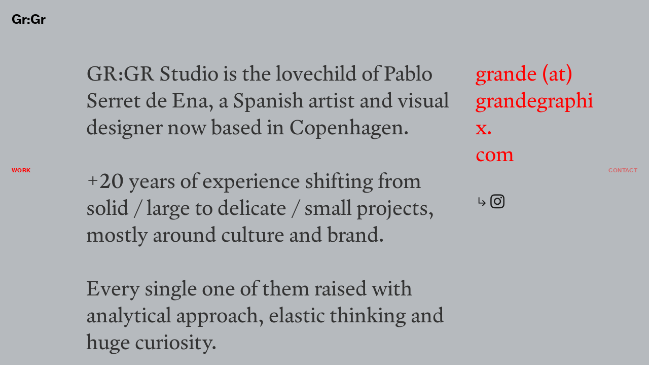

--- FILE ---
content_type: text/html; charset=UTF-8
request_url: https://grandegraphix.com/contact
body_size: 49125
content:
<!DOCTYPE html>
<!-- 

        Running on cargo.site

-->
<html lang="en" data-predefined-style="true" data-css-presets="true" data-css-preset data-typography-preset>
	<head>
<script>
				var __cargo_context__ = 'live';
				var __cargo_js_ver__ = 'c=3451682563';
				var __cargo_maint__ = false;
				
				
			</script>
					<meta http-equiv="X-UA-Compatible" content="IE=edge,chrome=1">
		<meta http-equiv="Content-Type" content="text/html; charset=utf-8">
		<meta name="viewport" content="initial-scale=1.0, maximum-scale=1.0, user-scalable=no">
		
			<meta name="robots" content="index,follow">
		<title>contact — grandegraphix.com</title>
		<meta name="description" content="GR:GR Studio is the lovechild of Pablo Serret de Ena, a Spanish artist and visual designer now based in Copenhagen. +20 years of experience shifting from...">
				<meta name="twitter:card" content="summary_large_image">
		<meta name="twitter:title" content="contact — grandegraphix.com">
		<meta name="twitter:description" content="GR:GR Studio is the lovechild of Pablo Serret de Ena, a Spanish artist and visual designer now based in Copenhagen. +20 years of experience shifting from...">
		<meta name="twitter:image" content="https://freight.cargo.site/i/52fd9168b88fc1dc62fc94785786b9a8a80322b4e4a6d80b28d92f8bf2c9448b/Screen-Shot-2019-05-12-at-21.15.06.png">
		<meta property="og:locale" content="en_US">
		<meta property="og:title" content="contact — grandegraphix.com">
		<meta property="og:description" content="GR:GR Studio is the lovechild of Pablo Serret de Ena, a Spanish artist and visual designer now based in Copenhagen. +20 years of experience shifting from...">
		<meta property="og:url" content="https://grandegraphix.com/contact">
		<meta property="og:image" content="https://freight.cargo.site/i/52fd9168b88fc1dc62fc94785786b9a8a80322b4e4a6d80b28d92f8bf2c9448b/Screen-Shot-2019-05-12-at-21.15.06.png">
		<meta property="og:type" content="website">

		<link rel="preconnect" href="https://static.cargo.site" crossorigin>
		<link rel="preconnect" href="https://freight.cargo.site" crossorigin>
				<link rel="preconnect" href="https://type.cargo.site" crossorigin>

		<!--<link rel="preload" href="https://static.cargo.site/assets/social/IconFont-Regular-0.9.3.woff2" as="font" type="font/woff" crossorigin>-->

		<meta name="keywords" content="design, graphic, art direction, visual, digital, grande, grandegraphix"/>

		<link href="https://freight.cargo.site/t/original/i/2aec57396b8eebf2b88c6e23771e11b2bedab5bc2851ac612ece920770d0566b/Screen-Shot-2019-05-12-at-21.15.06.ico" rel="shortcut icon">
		<link href="https://grandegraphix.com/rss" rel="alternate" type="application/rss+xml" title="grandegraphix.com feed">

		<link href="https://grandegraphix.com/stylesheet?c=3451682563&1735386085" id="member_stylesheet" rel="stylesheet" type="text/css" />
<style id="">@font-face{font-family:Icons;src:url(https://static.cargo.site/assets/social/IconFont-Regular-0.9.3.woff2);unicode-range:U+E000-E15C,U+F0000,U+FE0E}@font-face{font-family:Icons;src:url(https://static.cargo.site/assets/social/IconFont-Regular-0.9.3.woff2);font-weight:240;unicode-range:U+E000-E15C,U+F0000,U+FE0E}@font-face{font-family:Icons;src:url(https://static.cargo.site/assets/social/IconFont-Regular-0.9.3.woff2);unicode-range:U+E000-E15C,U+F0000,U+FE0E;font-weight:400}@font-face{font-family:Icons;src:url(https://static.cargo.site/assets/social/IconFont-Regular-0.9.3.woff2);unicode-range:U+E000-E15C,U+F0000,U+FE0E;font-weight:600}@font-face{font-family:Icons;src:url(https://static.cargo.site/assets/social/IconFont-Regular-0.9.3.woff2);unicode-range:U+E000-E15C,U+F0000,U+FE0E;font-weight:800}@font-face{font-family:Icons;src:url(https://static.cargo.site/assets/social/IconFont-Regular-0.9.3.woff2);unicode-range:U+E000-E15C,U+F0000,U+FE0E;font-style:italic}@font-face{font-family:Icons;src:url(https://static.cargo.site/assets/social/IconFont-Regular-0.9.3.woff2);unicode-range:U+E000-E15C,U+F0000,U+FE0E;font-weight:200;font-style:italic}@font-face{font-family:Icons;src:url(https://static.cargo.site/assets/social/IconFont-Regular-0.9.3.woff2);unicode-range:U+E000-E15C,U+F0000,U+FE0E;font-weight:400;font-style:italic}@font-face{font-family:Icons;src:url(https://static.cargo.site/assets/social/IconFont-Regular-0.9.3.woff2);unicode-range:U+E000-E15C,U+F0000,U+FE0E;font-weight:600;font-style:italic}@font-face{font-family:Icons;src:url(https://static.cargo.site/assets/social/IconFont-Regular-0.9.3.woff2);unicode-range:U+E000-E15C,U+F0000,U+FE0E;font-weight:800;font-style:italic}body.iconfont-loading,body.iconfont-loading *{color:transparent!important}body{-moz-osx-font-smoothing:grayscale;-webkit-font-smoothing:antialiased;-webkit-text-size-adjust:none}body.no-scroll{overflow:hidden}/*!
 * Content
 */.page{word-wrap:break-word}:focus{outline:0}.pointer-events-none{pointer-events:none}.pointer-events-auto{pointer-events:auto}.pointer-events-none .page_content .audio-player,.pointer-events-none .page_content .shop_product,.pointer-events-none .page_content a,.pointer-events-none .page_content audio,.pointer-events-none .page_content button,.pointer-events-none .page_content details,.pointer-events-none .page_content iframe,.pointer-events-none .page_content img,.pointer-events-none .page_content input,.pointer-events-none .page_content video{pointer-events:auto}.pointer-events-none .page_content *>a,.pointer-events-none .page_content>a{position:relative}s *{text-transform:inherit}#toolset{position:fixed;bottom:10px;right:10px;z-index:8}.mobile #toolset,.template_site_inframe #toolset{display:none}#toolset a{display:block;height:24px;width:24px;margin:0;padding:0;text-decoration:none;background:rgba(0,0,0,.2)}#toolset a:hover{background:rgba(0,0,0,.8)}[data-adminview] #toolset a,[data-adminview] #toolset_admin a{background:rgba(0,0,0,.04);pointer-events:none;cursor:default}#toolset_admin a:active{background:rgba(0,0,0,.7)}#toolset_admin a svg>*{transform:scale(1.1) translate(0,-.5px);transform-origin:50% 50%}#toolset_admin a svg{pointer-events:none;width:100%!important;height:auto!important}#following-container{overflow:auto;-webkit-overflow-scrolling:touch}#following-container iframe{height:100%;width:100%;position:absolute;top:0;left:0;right:0;bottom:0}:root{--following-width:-400px;--following-animation-duration:450ms}@keyframes following-open{0%{transform:translateX(0)}100%{transform:translateX(var(--following-width))}}@keyframes following-open-inverse{0%{transform:translateX(0)}100%{transform:translateX(calc(-1 * var(--following-width)))}}@keyframes following-close{0%{transform:translateX(var(--following-width))}100%{transform:translateX(0)}}@keyframes following-close-inverse{0%{transform:translateX(calc(-1 * var(--following-width)))}100%{transform:translateX(0)}}body.animate-left{animation:following-open var(--following-animation-duration);animation-fill-mode:both;animation-timing-function:cubic-bezier(.24,1,.29,1)}#following-container.animate-left{animation:following-close-inverse var(--following-animation-duration);animation-fill-mode:both;animation-timing-function:cubic-bezier(.24,1,.29,1)}#following-container.animate-left #following-frame{animation:following-close var(--following-animation-duration);animation-fill-mode:both;animation-timing-function:cubic-bezier(.24,1,.29,1)}body.animate-right{animation:following-close var(--following-animation-duration);animation-fill-mode:both;animation-timing-function:cubic-bezier(.24,1,.29,1)}#following-container.animate-right{animation:following-open-inverse var(--following-animation-duration);animation-fill-mode:both;animation-timing-function:cubic-bezier(.24,1,.29,1)}#following-container.animate-right #following-frame{animation:following-open var(--following-animation-duration);animation-fill-mode:both;animation-timing-function:cubic-bezier(.24,1,.29,1)}.slick-slider{position:relative;display:block;-moz-box-sizing:border-box;box-sizing:border-box;-webkit-user-select:none;-moz-user-select:none;-ms-user-select:none;user-select:none;-webkit-touch-callout:none;-khtml-user-select:none;-ms-touch-action:pan-y;touch-action:pan-y;-webkit-tap-highlight-color:transparent}.slick-list{position:relative;display:block;overflow:hidden;margin:0;padding:0}.slick-list:focus{outline:0}.slick-list.dragging{cursor:pointer;cursor:hand}.slick-slider .slick-list,.slick-slider .slick-track{transform:translate3d(0,0,0);will-change:transform}.slick-track{position:relative;top:0;left:0;display:block}.slick-track:after,.slick-track:before{display:table;content:'';width:1px;height:1px;margin-top:-1px;margin-left:-1px}.slick-track:after{clear:both}.slick-loading .slick-track{visibility:hidden}.slick-slide{display:none;float:left;height:100%;min-height:1px}[dir=rtl] .slick-slide{float:right}.content .slick-slide img{display:inline-block}.content .slick-slide img:not(.image-zoom){cursor:pointer}.content .scrub .slick-list,.content .scrub .slick-slide img:not(.image-zoom){cursor:ew-resize}body.slideshow-scrub-dragging *{cursor:ew-resize!important}.content .slick-slide img:not([src]),.content .slick-slide img[src='']{width:100%;height:auto}.slick-slide.slick-loading img{display:none}.slick-slide.dragging img{pointer-events:none}.slick-initialized .slick-slide{display:block}.slick-loading .slick-slide{visibility:hidden}.slick-vertical .slick-slide{display:block;height:auto;border:1px solid transparent}.slick-arrow.slick-hidden{display:none}.slick-arrow{position:absolute;z-index:9;width:0;top:0;height:100%;cursor:pointer;will-change:opacity;-webkit-transition:opacity 333ms cubic-bezier(.4,0,.22,1);transition:opacity 333ms cubic-bezier(.4,0,.22,1)}.slick-arrow.hidden{opacity:0}.slick-arrow svg{position:absolute;width:36px;height:36px;top:0;left:0;right:0;bottom:0;margin:auto;transform:translate(.25px,.25px)}.slick-arrow svg.right-arrow{transform:translate(.25px,.25px) scaleX(-1)}.slick-arrow svg:active{opacity:.75}.slick-arrow svg .arrow-shape{fill:none!important;stroke:#fff;stroke-linecap:square}.slick-arrow svg .arrow-outline{fill:none!important;stroke-width:2.5px;stroke:rgba(0,0,0,.6);stroke-linecap:square}.slick-arrow.slick-next{right:0;text-align:right}.slick-next svg,.wallpaper-navigation .slick-next svg{margin-right:10px}.mobile .slick-next svg{margin-right:10px}.slick-arrow.slick-prev{text-align:left}.slick-prev svg,.wallpaper-navigation .slick-prev svg{margin-left:10px}.mobile .slick-prev svg{margin-left:10px}.loading_animation{display:none;vertical-align:middle;z-index:15;line-height:0;pointer-events:none;border-radius:100%}.loading_animation.hidden{display:none}.loading_animation.pulsing{opacity:0;display:inline-block;animation-delay:.1s;-webkit-animation-delay:.1s;-moz-animation-delay:.1s;animation-duration:12s;animation-iteration-count:infinite;animation:fade-pulse-in .5s ease-in-out;-moz-animation:fade-pulse-in .5s ease-in-out;-webkit-animation:fade-pulse-in .5s ease-in-out;-webkit-animation-fill-mode:forwards;-moz-animation-fill-mode:forwards;animation-fill-mode:forwards}.loading_animation.pulsing.no-delay{animation-delay:0s;-webkit-animation-delay:0s;-moz-animation-delay:0s}.loading_animation div{border-radius:100%}.loading_animation div svg{max-width:100%;height:auto}.loading_animation div,.loading_animation div svg{width:20px;height:20px}.loading_animation.full-width svg{width:100%;height:auto}.loading_animation.full-width.big svg{width:100px;height:100px}.loading_animation div svg>*{fill:#ccc}.loading_animation div{-webkit-animation:spin-loading 12s ease-out;-webkit-animation-iteration-count:infinite;-moz-animation:spin-loading 12s ease-out;-moz-animation-iteration-count:infinite;animation:spin-loading 12s ease-out;animation-iteration-count:infinite}.loading_animation.hidden{display:none}[data-backdrop] .loading_animation{position:absolute;top:15px;left:15px;z-index:99}.loading_animation.position-absolute.middle{top:calc(50% - 10px);left:calc(50% - 10px)}.loading_animation.position-absolute.topleft{top:0;left:0}.loading_animation.position-absolute.middleright{top:calc(50% - 10px);right:1rem}.loading_animation.position-absolute.middleleft{top:calc(50% - 10px);left:1rem}.loading_animation.gray div svg>*{fill:#999}.loading_animation.gray-dark div svg>*{fill:#666}.loading_animation.gray-darker div svg>*{fill:#555}.loading_animation.gray-light div svg>*{fill:#ccc}.loading_animation.white div svg>*{fill:rgba(255,255,255,.85)}.loading_animation.blue div svg>*{fill:#698fff}.loading_animation.inline{display:inline-block;margin-bottom:.5ex}.loading_animation.inline.left{margin-right:.5ex}@-webkit-keyframes fade-pulse-in{0%{opacity:0}50%{opacity:.5}100%{opacity:1}}@-moz-keyframes fade-pulse-in{0%{opacity:0}50%{opacity:.5}100%{opacity:1}}@keyframes fade-pulse-in{0%{opacity:0}50%{opacity:.5}100%{opacity:1}}@-webkit-keyframes pulsate{0%{opacity:1}50%{opacity:0}100%{opacity:1}}@-moz-keyframes pulsate{0%{opacity:1}50%{opacity:0}100%{opacity:1}}@keyframes pulsate{0%{opacity:1}50%{opacity:0}100%{opacity:1}}@-webkit-keyframes spin-loading{0%{transform:rotate(0)}9%{transform:rotate(1050deg)}18%{transform:rotate(-1090deg)}20%{transform:rotate(-1080deg)}23%{transform:rotate(-1080deg)}28%{transform:rotate(-1095deg)}29%{transform:rotate(-1065deg)}34%{transform:rotate(-1080deg)}35%{transform:rotate(-1050deg)}40%{transform:rotate(-1065deg)}41%{transform:rotate(-1035deg)}44%{transform:rotate(-1035deg)}47%{transform:rotate(-2160deg)}50%{transform:rotate(-2160deg)}56%{transform:rotate(45deg)}60%{transform:rotate(45deg)}80%{transform:rotate(6120deg)}100%{transform:rotate(0)}}@keyframes spin-loading{0%{transform:rotate(0)}9%{transform:rotate(1050deg)}18%{transform:rotate(-1090deg)}20%{transform:rotate(-1080deg)}23%{transform:rotate(-1080deg)}28%{transform:rotate(-1095deg)}29%{transform:rotate(-1065deg)}34%{transform:rotate(-1080deg)}35%{transform:rotate(-1050deg)}40%{transform:rotate(-1065deg)}41%{transform:rotate(-1035deg)}44%{transform:rotate(-1035deg)}47%{transform:rotate(-2160deg)}50%{transform:rotate(-2160deg)}56%{transform:rotate(45deg)}60%{transform:rotate(45deg)}80%{transform:rotate(6120deg)}100%{transform:rotate(0)}}[grid-row]{align-items:flex-start;box-sizing:border-box;display:-webkit-box;display:-webkit-flex;display:-ms-flexbox;display:flex;-webkit-flex-wrap:wrap;-ms-flex-wrap:wrap;flex-wrap:wrap}[grid-col]{box-sizing:border-box}[grid-row] [grid-col].empty:after{content:"\0000A0";cursor:text}body.mobile[data-adminview=content-editproject] [grid-row] [grid-col].empty:after{display:none}[grid-col=auto]{-webkit-box-flex:1;-webkit-flex:1;-ms-flex:1;flex:1}[grid-col=x12]{width:100%}[grid-col=x11]{width:50%}[grid-col=x10]{width:33.33%}[grid-col=x9]{width:25%}[grid-col=x8]{width:20%}[grid-col=x7]{width:16.666666667%}[grid-col=x6]{width:14.285714286%}[grid-col=x5]{width:12.5%}[grid-col=x4]{width:11.111111111%}[grid-col=x3]{width:10%}[grid-col=x2]{width:9.090909091%}[grid-col=x1]{width:8.333333333%}[grid-col="1"]{width:8.33333%}[grid-col="2"]{width:16.66667%}[grid-col="3"]{width:25%}[grid-col="4"]{width:33.33333%}[grid-col="5"]{width:41.66667%}[grid-col="6"]{width:50%}[grid-col="7"]{width:58.33333%}[grid-col="8"]{width:66.66667%}[grid-col="9"]{width:75%}[grid-col="10"]{width:83.33333%}[grid-col="11"]{width:91.66667%}[grid-col="12"]{width:100%}body.mobile [grid-responsive] [grid-col]{width:100%;-webkit-box-flex:none;-webkit-flex:none;-ms-flex:none;flex:none}[data-ce-host=true][contenteditable=true] [grid-pad]{pointer-events:none}[data-ce-host=true][contenteditable=true] [grid-pad]>*{pointer-events:auto}[grid-pad="0"]{padding:0}[grid-pad="0.25"]{padding:.125rem}[grid-pad="0.5"]{padding:.25rem}[grid-pad="0.75"]{padding:.375rem}[grid-pad="1"]{padding:.5rem}[grid-pad="1.25"]{padding:.625rem}[grid-pad="1.5"]{padding:.75rem}[grid-pad="1.75"]{padding:.875rem}[grid-pad="2"]{padding:1rem}[grid-pad="2.5"]{padding:1.25rem}[grid-pad="3"]{padding:1.5rem}[grid-pad="3.5"]{padding:1.75rem}[grid-pad="4"]{padding:2rem}[grid-pad="5"]{padding:2.5rem}[grid-pad="6"]{padding:3rem}[grid-pad="7"]{padding:3.5rem}[grid-pad="8"]{padding:4rem}[grid-pad="9"]{padding:4.5rem}[grid-pad="10"]{padding:5rem}[grid-gutter="0"]{margin:0}[grid-gutter="0.5"]{margin:-.25rem}[grid-gutter="1"]{margin:-.5rem}[grid-gutter="1.5"]{margin:-.75rem}[grid-gutter="2"]{margin:-1rem}[grid-gutter="2.5"]{margin:-1.25rem}[grid-gutter="3"]{margin:-1.5rem}[grid-gutter="3.5"]{margin:-1.75rem}[grid-gutter="4"]{margin:-2rem}[grid-gutter="5"]{margin:-2.5rem}[grid-gutter="6"]{margin:-3rem}[grid-gutter="7"]{margin:-3.5rem}[grid-gutter="8"]{margin:-4rem}[grid-gutter="10"]{margin:-5rem}[grid-gutter="12"]{margin:-6rem}[grid-gutter="14"]{margin:-7rem}[grid-gutter="16"]{margin:-8rem}[grid-gutter="18"]{margin:-9rem}[grid-gutter="20"]{margin:-10rem}small{max-width:100%;text-decoration:inherit}img:not([src]),img[src='']{outline:1px solid rgba(177,177,177,.4);outline-offset:-1px;content:url([data-uri])}img.image-zoom{cursor:-webkit-zoom-in;cursor:-moz-zoom-in;cursor:zoom-in}#imprimatur{color:#333;font-size:10px;font-family:-apple-system,BlinkMacSystemFont,"Segoe UI",Roboto,Oxygen,Ubuntu,Cantarell,"Open Sans","Helvetica Neue",sans-serif,"Sans Serif",Icons;/*!System*/position:fixed;opacity:.3;right:-28px;bottom:160px;transform:rotate(270deg);-ms-transform:rotate(270deg);-webkit-transform:rotate(270deg);z-index:8;text-transform:uppercase;color:#999;opacity:.5;padding-bottom:2px;text-decoration:none}.mobile #imprimatur{display:none}bodycopy cargo-link a{font-family:-apple-system,BlinkMacSystemFont,"Segoe UI",Roboto,Oxygen,Ubuntu,Cantarell,"Open Sans","Helvetica Neue",sans-serif,"Sans Serif",Icons;/*!System*/font-size:12px;font-style:normal;font-weight:400;transform:rotate(270deg);text-decoration:none;position:fixed!important;right:-27px;bottom:100px;text-decoration:none;letter-spacing:normal;background:0 0;border:0;border-bottom:0;outline:0}/*! PhotoSwipe Default UI CSS by Dmitry Semenov | photoswipe.com | MIT license */.pswp--has_mouse .pswp__button--arrow--left,.pswp--has_mouse .pswp__button--arrow--right,.pswp__ui{visibility:visible}.pswp--minimal--dark .pswp__top-bar,.pswp__button{background:0 0}.pswp,.pswp__bg,.pswp__container,.pswp__img--placeholder,.pswp__zoom-wrap,.quick-view-navigation{-webkit-backface-visibility:hidden}.pswp__button{cursor:pointer;opacity:1;-webkit-appearance:none;transition:opacity .2s;-webkit-box-shadow:none;box-shadow:none}.pswp__button-close>svg{top:10px;right:10px;margin-left:auto}.pswp--touch .quick-view-navigation{display:none}.pswp__ui{-webkit-font-smoothing:auto;opacity:1;z-index:1550}.quick-view-navigation{will-change:opacity;-webkit-transition:opacity 333ms cubic-bezier(.4,0,.22,1);transition:opacity 333ms cubic-bezier(.4,0,.22,1)}.quick-view-navigation .pswp__group .pswp__button{pointer-events:auto}.pswp__button>svg{position:absolute;width:36px;height:36px}.quick-view-navigation .pswp__group:active svg{opacity:.75}.pswp__button svg .shape-shape{fill:#fff}.pswp__button svg .shape-outline{fill:#000}.pswp__button-prev>svg{top:0;bottom:0;left:10px;margin:auto}.pswp__button-next>svg{top:0;bottom:0;right:10px;margin:auto}.quick-view-navigation .pswp__group .pswp__button-prev{position:absolute;left:0;top:0;width:0;height:100%}.quick-view-navigation .pswp__group .pswp__button-next{position:absolute;right:0;top:0;width:0;height:100%}.quick-view-navigation .close-button,.quick-view-navigation .left-arrow,.quick-view-navigation .right-arrow{transform:translate(.25px,.25px)}.quick-view-navigation .right-arrow{transform:translate(.25px,.25px) scaleX(-1)}.pswp__button svg .shape-outline{fill:transparent!important;stroke:#000;stroke-width:2.5px;stroke-linecap:square}.pswp__button svg .shape-shape{fill:transparent!important;stroke:#fff;stroke-width:1.5px;stroke-linecap:square}.pswp__bg,.pswp__scroll-wrap,.pswp__zoom-wrap{width:100%;position:absolute}.quick-view-navigation .pswp__group .pswp__button-close{margin:0}.pswp__container,.pswp__item,.pswp__zoom-wrap{right:0;bottom:0;top:0;position:absolute;left:0}.pswp__ui--hidden .pswp__button{opacity:.001}.pswp__ui--hidden .pswp__button,.pswp__ui--hidden .pswp__button *{pointer-events:none}.pswp .pswp__ui.pswp__ui--displaynone{display:none}.pswp__element--disabled{display:none!important}/*! PhotoSwipe main CSS by Dmitry Semenov | photoswipe.com | MIT license */.pswp{position:fixed;display:none;height:100%;width:100%;top:0;left:0;right:0;bottom:0;margin:auto;-ms-touch-action:none;touch-action:none;z-index:9999999;-webkit-text-size-adjust:100%;line-height:initial;letter-spacing:initial;outline:0}.pswp img{max-width:none}.pswp--zoom-disabled .pswp__img{cursor:default!important}.pswp--animate_opacity{opacity:.001;will-change:opacity;-webkit-transition:opacity 333ms cubic-bezier(.4,0,.22,1);transition:opacity 333ms cubic-bezier(.4,0,.22,1)}.pswp--open{display:block}.pswp--zoom-allowed .pswp__img{cursor:-webkit-zoom-in;cursor:-moz-zoom-in;cursor:zoom-in}.pswp--zoomed-in .pswp__img{cursor:-webkit-grab;cursor:-moz-grab;cursor:grab}.pswp--dragging .pswp__img{cursor:-webkit-grabbing;cursor:-moz-grabbing;cursor:grabbing}.pswp__bg{left:0;top:0;height:100%;opacity:0;transform:translateZ(0);will-change:opacity}.pswp__scroll-wrap{left:0;top:0;height:100%}.pswp__container,.pswp__zoom-wrap{-ms-touch-action:none;touch-action:none}.pswp__container,.pswp__img{-webkit-user-select:none;-moz-user-select:none;-ms-user-select:none;user-select:none;-webkit-tap-highlight-color:transparent;-webkit-touch-callout:none}.pswp__zoom-wrap{-webkit-transform-origin:left top;-ms-transform-origin:left top;transform-origin:left top;-webkit-transition:-webkit-transform 222ms cubic-bezier(.4,0,.22,1);transition:transform 222ms cubic-bezier(.4,0,.22,1)}.pswp__bg{-webkit-transition:opacity 222ms cubic-bezier(.4,0,.22,1);transition:opacity 222ms cubic-bezier(.4,0,.22,1)}.pswp--animated-in .pswp__bg,.pswp--animated-in .pswp__zoom-wrap{-webkit-transition:none;transition:none}.pswp--hide-overflow .pswp__scroll-wrap,.pswp--hide-overflow.pswp{overflow:hidden}.pswp__img{position:absolute;width:auto;height:auto;top:0;left:0}.pswp__img--placeholder--blank{background:#222}.pswp--ie .pswp__img{width:100%!important;height:auto!important;left:0;top:0}.pswp__ui--idle{opacity:0}.pswp__error-msg{position:absolute;left:0;top:50%;width:100%;text-align:center;font-size:14px;line-height:16px;margin-top:-8px;color:#ccc}.pswp__error-msg a{color:#ccc;text-decoration:underline}.pswp__error-msg{font-family:-apple-system,BlinkMacSystemFont,"Segoe UI",Roboto,Oxygen,Ubuntu,Cantarell,"Open Sans","Helvetica Neue",sans-serif}.quick-view.mouse-down .iframe-item{pointer-events:none!important}.quick-view-caption-positioner{pointer-events:none;width:100%;height:100%}.quick-view-caption-wrapper{margin:auto;position:absolute;bottom:0;left:0;right:0}.quick-view-horizontal-align-left .quick-view-caption-wrapper{margin-left:0}.quick-view-horizontal-align-right .quick-view-caption-wrapper{margin-right:0}[data-quick-view-caption]{transition:.1s opacity ease-in-out;position:absolute;bottom:0;left:0;right:0}.quick-view-horizontal-align-left [data-quick-view-caption]{text-align:left}.quick-view-horizontal-align-right [data-quick-view-caption]{text-align:right}.quick-view-caption{transition:.1s opacity ease-in-out}.quick-view-caption>*{display:inline-block}.quick-view-caption *{pointer-events:auto}.quick-view-caption.hidden{opacity:0}.shop_product .dropdown_wrapper{flex:0 0 100%;position:relative}.shop_product select{appearance:none;-moz-appearance:none;-webkit-appearance:none;outline:0;-webkit-font-smoothing:antialiased;-moz-osx-font-smoothing:grayscale;cursor:pointer;border-radius:0;white-space:nowrap;overflow:hidden!important;text-overflow:ellipsis}.shop_product select.dropdown::-ms-expand{display:none}.shop_product a{cursor:pointer;border-bottom:none;text-decoration:none}.shop_product a.out-of-stock{pointer-events:none}body.audio-player-dragging *{cursor:ew-resize!important}.audio-player{display:inline-flex;flex:1 0 calc(100% - 2px);width:calc(100% - 2px)}.audio-player .button{height:100%;flex:0 0 3.3rem;display:flex}.audio-player .separator{left:3.3rem;height:100%}.audio-player .buffer{width:0%;height:100%;transition:left .3s linear,width .3s linear}.audio-player.seeking .buffer{transition:left 0s,width 0s}.audio-player.seeking{user-select:none;-webkit-user-select:none;cursor:ew-resize}.audio-player.seeking *{user-select:none;-webkit-user-select:none;cursor:ew-resize}.audio-player .bar{overflow:hidden;display:flex;justify-content:space-between;align-content:center;flex-grow:1}.audio-player .progress{width:0%;height:100%;transition:width .3s linear}.audio-player.seeking .progress{transition:width 0s}.audio-player .pause,.audio-player .play{cursor:pointer;height:100%}.audio-player .note-icon{margin:auto 0;order:2;flex:0 1 auto}.audio-player .title{white-space:nowrap;overflow:hidden;text-overflow:ellipsis;pointer-events:none;user-select:none;padding:.5rem 0 .5rem 1rem;margin:auto auto auto 0;flex:0 3 auto;min-width:0;width:100%}.audio-player .total-time{flex:0 1 auto;margin:auto 0}.audio-player .current-time,.audio-player .play-text{flex:0 1 auto;margin:auto 0}.audio-player .stream-anim{user-select:none;margin:auto auto auto 0}.audio-player .stream-anim span{display:inline-block}.audio-player .buffer,.audio-player .current-time,.audio-player .note-svg,.audio-player .play-text,.audio-player .separator,.audio-player .total-time{user-select:none;pointer-events:none}.audio-player .buffer,.audio-player .play-text,.audio-player .progress{position:absolute}.audio-player,.audio-player .bar,.audio-player .button,.audio-player .current-time,.audio-player .note-icon,.audio-player .pause,.audio-player .play,.audio-player .total-time{position:relative}body.mobile .audio-player,body.mobile .audio-player *{-webkit-touch-callout:none}#standalone-admin-frame{border:0;width:400px;position:absolute;right:0;top:0;height:100vh;z-index:99}body[standalone-admin=true] #standalone-admin-frame{transform:translate(0,0)}body[standalone-admin=true] .main_container{width:calc(100% - 400px)}body[standalone-admin=false] #standalone-admin-frame{transform:translate(100%,0)}body[standalone-admin=false] .main_container{width:100%}.toggle_standaloneAdmin{position:fixed;top:0;right:400px;height:40px;width:40px;z-index:999;cursor:pointer;background-color:rgba(0,0,0,.4)}.toggle_standaloneAdmin:active{opacity:.7}body[standalone-admin=false] .toggle_standaloneAdmin{right:0}.toggle_standaloneAdmin *{color:#fff;fill:#fff}.toggle_standaloneAdmin svg{padding:6px;width:100%;height:100%;opacity:.85}body[standalone-admin=false] .toggle_standaloneAdmin #close,body[standalone-admin=true] .toggle_standaloneAdmin #backdropsettings{display:none}.toggle_standaloneAdmin>div{width:100%;height:100%}#admin_toggle_button{position:fixed;top:50%;transform:translate(0,-50%);right:400px;height:36px;width:12px;z-index:999;cursor:pointer;background-color:rgba(0,0,0,.09);padding-left:2px;margin-right:5px}#admin_toggle_button .bar{content:'';background:rgba(0,0,0,.09);position:fixed;width:5px;bottom:0;top:0;z-index:10}#admin_toggle_button:active{background:rgba(0,0,0,.065)}#admin_toggle_button *{color:#fff;fill:#fff}#admin_toggle_button svg{padding:0;width:16px;height:36px;margin-left:1px;opacity:1}#admin_toggle_button svg *{fill:#fff;opacity:1}#admin_toggle_button[data-state=closed] .toggle_admin_close{display:none}#admin_toggle_button[data-state=closed],#admin_toggle_button[data-state=closed] .toggle_admin_open{width:20px;cursor:pointer;margin:0}#admin_toggle_button[data-state=closed] svg{margin-left:2px}#admin_toggle_button[data-state=open] .toggle_admin_open{display:none}select,select *{text-rendering:auto!important}b b{font-weight:inherit}*{-webkit-box-sizing:border-box;-moz-box-sizing:border-box;box-sizing:border-box}customhtml>*{position:relative;z-index:10}body,html{min-height:100vh;margin:0;padding:0}html{touch-action:manipulation;position:relative;background-color:#fff}.main_container{min-height:100vh;width:100%;overflow:hidden}.container{display:-webkit-box;display:-webkit-flex;display:-moz-box;display:-ms-flexbox;display:flex;-webkit-flex-wrap:wrap;-moz-flex-wrap:wrap;-ms-flex-wrap:wrap;flex-wrap:wrap;max-width:100%;width:100%;overflow:visible}.container{align-items:flex-start;-webkit-align-items:flex-start}.page{z-index:2}.page ul li>text-limit{display:block}.content,.content_container,.pinned{-webkit-flex:1 0 auto;-moz-flex:1 0 auto;-ms-flex:1 0 auto;flex:1 0 auto;max-width:100%}.content_container{width:100%}.content_container.full_height{min-height:100vh}.page_background{position:absolute;top:0;left:0;width:100%;height:100%}.page_container{position:relative;overflow:visible;width:100%}.backdrop{position:absolute;top:0;z-index:1;width:100%;height:100%;max-height:100vh}.backdrop>div{position:absolute;top:0;left:0;width:100%;height:100%;-webkit-backface-visibility:hidden;backface-visibility:hidden;transform:translate3d(0,0,0);contain:strict}[data-backdrop].backdrop>div[data-overflowing]{max-height:100vh;position:absolute;top:0;left:0}body.mobile [split-responsive]{display:flex;flex-direction:column}body.mobile [split-responsive] .container{width:100%;order:2}body.mobile [split-responsive] .backdrop{position:relative;height:50vh;width:100%;order:1}body.mobile [split-responsive] [data-auxiliary].backdrop{position:absolute;height:50vh;width:100%;order:1}.page{position:relative;z-index:2}img[data-align=left]{float:left}img[data-align=right]{float:right}[data-rotation]{transform-origin:center center}.content .page_content:not([contenteditable=true]) [data-draggable]{pointer-events:auto!important;backface-visibility:hidden}.preserve-3d{-moz-transform-style:preserve-3d;transform-style:preserve-3d}.content .page_content:not([contenteditable=true]) [data-draggable] iframe{pointer-events:none!important}.dragging-active iframe{pointer-events:none!important}.content .page_content:not([contenteditable=true]) [data-draggable]:active{opacity:1}.content .scroll-transition-fade{transition:transform 1s ease-in-out,opacity .8s ease-in-out}.content .scroll-transition-fade.below-viewport{opacity:0;transform:translateY(40px)}.mobile.full_width .page_container:not([split-layout]) .container_width{width:100%}[data-view=pinned_bottom] .bottom_pin_invisibility{visibility:hidden}.pinned{position:relative;width:100%}.pinned .page_container.accommodate:not(.fixed):not(.overlay){z-index:2}.pinned .page_container.overlay{position:absolute;z-index:4}.pinned .page_container.overlay.fixed{position:fixed}.pinned .page_container.overlay.fixed .page{max-height:100vh;-webkit-overflow-scrolling:touch}.pinned .page_container.overlay.fixed .page.allow-scroll{overflow-y:auto;overflow-x:hidden}.pinned .page_container.overlay.fixed .page.allow-scroll{align-items:flex-start;-webkit-align-items:flex-start}.pinned .page_container .page.allow-scroll::-webkit-scrollbar{width:0;background:0 0;display:none}.pinned.pinned_top .page_container.overlay{left:0;top:0}.pinned.pinned_bottom .page_container.overlay{left:0;bottom:0}div[data-container=set]:empty{margin-top:1px}.thumbnails{position:relative;z-index:1}[thumbnails=grid]{align-items:baseline}[thumbnails=justify] .thumbnail{box-sizing:content-box}[thumbnails][data-padding-zero] .thumbnail{margin-bottom:-1px}[thumbnails=montessori] .thumbnail{pointer-events:auto;position:absolute}[thumbnails] .thumbnail>a{display:block;text-decoration:none}[thumbnails=montessori]{height:0}[thumbnails][data-resizing],[thumbnails][data-resizing] *{cursor:nwse-resize}[thumbnails] .thumbnail .resize-handle{cursor:nwse-resize;width:26px;height:26px;padding:5px;position:absolute;opacity:.75;right:-1px;bottom:-1px;z-index:100}[thumbnails][data-resizing] .resize-handle{display:none}[thumbnails] .thumbnail .resize-handle svg{position:absolute;top:0;left:0}[thumbnails] .thumbnail .resize-handle:hover{opacity:1}[data-can-move].thumbnail .resize-handle svg .resize_path_outline{fill:#fff}[data-can-move].thumbnail .resize-handle svg .resize_path{fill:#000}[thumbnails=montessori] .thumbnail_sizer{height:0;width:100%;position:relative;padding-bottom:100%;pointer-events:none}[thumbnails] .thumbnail img{display:block;min-height:3px;margin-bottom:0}[thumbnails] .thumbnail img:not([src]),img[src=""]{margin:0!important;width:100%;min-height:3px;height:100%!important;position:absolute}[aspect-ratio="1x1"].thumb_image{height:0;padding-bottom:100%;overflow:hidden}[aspect-ratio="4x3"].thumb_image{height:0;padding-bottom:75%;overflow:hidden}[aspect-ratio="16x9"].thumb_image{height:0;padding-bottom:56.25%;overflow:hidden}[thumbnails] .thumb_image{width:100%;position:relative}[thumbnails][thumbnail-vertical-align=top]{align-items:flex-start}[thumbnails][thumbnail-vertical-align=middle]{align-items:center}[thumbnails][thumbnail-vertical-align=bottom]{align-items:baseline}[thumbnails][thumbnail-horizontal-align=left]{justify-content:flex-start}[thumbnails][thumbnail-horizontal-align=middle]{justify-content:center}[thumbnails][thumbnail-horizontal-align=right]{justify-content:flex-end}.thumb_image.default_image>svg{position:absolute;top:0;left:0;bottom:0;right:0;width:100%;height:100%}.thumb_image.default_image{outline:1px solid #ccc;outline-offset:-1px;position:relative}.mobile.full_width [data-view=Thumbnail] .thumbnails_width{width:100%}.content [data-draggable] a:active,.content [data-draggable] img:active{opacity:initial}.content .draggable-dragging{opacity:initial}[data-draggable].draggable_visible{visibility:visible}[data-draggable].draggable_hidden{visibility:hidden}.gallery_card [data-draggable],.marquee [data-draggable]{visibility:inherit}[data-draggable]{visibility:visible;background-color:rgba(0,0,0,.003)}#site_menu_panel_container .image-gallery:not(.initialized){height:0;padding-bottom:100%;min-height:initial}.image-gallery:not(.initialized){min-height:100vh;visibility:hidden;width:100%}.image-gallery .gallery_card img{display:block;width:100%;height:auto}.image-gallery .gallery_card{transform-origin:center}.image-gallery .gallery_card.dragging{opacity:.1;transform:initial!important}.image-gallery:not([image-gallery=slideshow]) .gallery_card iframe:only-child,.image-gallery:not([image-gallery=slideshow]) .gallery_card video:only-child{width:100%;height:100%;top:0;left:0;position:absolute}.image-gallery[image-gallery=slideshow] .gallery_card video[muted][autoplay]:not([controls]),.image-gallery[image-gallery=slideshow] .gallery_card video[muted][data-autoplay]:not([controls]){pointer-events:none}.image-gallery [image-gallery-pad="0"] video:only-child{object-fit:cover;height:calc(100% + 1px)}div.image-gallery>a,div.image-gallery>iframe,div.image-gallery>img,div.image-gallery>video{display:none}[image-gallery-row]{align-items:flex-start;box-sizing:border-box;display:-webkit-box;display:-webkit-flex;display:-ms-flexbox;display:flex;-webkit-flex-wrap:wrap;-ms-flex-wrap:wrap;flex-wrap:wrap}.image-gallery .gallery_card_image{width:100%;position:relative}[data-predefined-style=true] .image-gallery a.gallery_card{display:block;border:none}[image-gallery-col]{box-sizing:border-box}[image-gallery-col=x12]{width:100%}[image-gallery-col=x11]{width:50%}[image-gallery-col=x10]{width:33.33%}[image-gallery-col=x9]{width:25%}[image-gallery-col=x8]{width:20%}[image-gallery-col=x7]{width:16.666666667%}[image-gallery-col=x6]{width:14.285714286%}[image-gallery-col=x5]{width:12.5%}[image-gallery-col=x4]{width:11.111111111%}[image-gallery-col=x3]{width:10%}[image-gallery-col=x2]{width:9.090909091%}[image-gallery-col=x1]{width:8.333333333%}.content .page_content [image-gallery-pad].image-gallery{pointer-events:none}.content .page_content [image-gallery-pad].image-gallery .gallery_card_image>*,.content .page_content [image-gallery-pad].image-gallery .gallery_image_caption{pointer-events:auto}.content .page_content [image-gallery-pad="0"]{padding:0}.content .page_content [image-gallery-pad="0.25"]{padding:.125rem}.content .page_content [image-gallery-pad="0.5"]{padding:.25rem}.content .page_content [image-gallery-pad="0.75"]{padding:.375rem}.content .page_content [image-gallery-pad="1"]{padding:.5rem}.content .page_content [image-gallery-pad="1.25"]{padding:.625rem}.content .page_content [image-gallery-pad="1.5"]{padding:.75rem}.content .page_content [image-gallery-pad="1.75"]{padding:.875rem}.content .page_content [image-gallery-pad="2"]{padding:1rem}.content .page_content [image-gallery-pad="2.5"]{padding:1.25rem}.content .page_content [image-gallery-pad="3"]{padding:1.5rem}.content .page_content [image-gallery-pad="3.5"]{padding:1.75rem}.content .page_content [image-gallery-pad="4"]{padding:2rem}.content .page_content [image-gallery-pad="5"]{padding:2.5rem}.content .page_content [image-gallery-pad="6"]{padding:3rem}.content .page_content [image-gallery-pad="7"]{padding:3.5rem}.content .page_content [image-gallery-pad="8"]{padding:4rem}.content .page_content [image-gallery-pad="9"]{padding:4.5rem}.content .page_content [image-gallery-pad="10"]{padding:5rem}.content .page_content [image-gallery-gutter="0"]{margin:0}.content .page_content [image-gallery-gutter="0.5"]{margin:-.25rem}.content .page_content [image-gallery-gutter="1"]{margin:-.5rem}.content .page_content [image-gallery-gutter="1.5"]{margin:-.75rem}.content .page_content [image-gallery-gutter="2"]{margin:-1rem}.content .page_content [image-gallery-gutter="2.5"]{margin:-1.25rem}.content .page_content [image-gallery-gutter="3"]{margin:-1.5rem}.content .page_content [image-gallery-gutter="3.5"]{margin:-1.75rem}.content .page_content [image-gallery-gutter="4"]{margin:-2rem}.content .page_content [image-gallery-gutter="5"]{margin:-2.5rem}.content .page_content [image-gallery-gutter="6"]{margin:-3rem}.content .page_content [image-gallery-gutter="7"]{margin:-3.5rem}.content .page_content [image-gallery-gutter="8"]{margin:-4rem}.content .page_content [image-gallery-gutter="10"]{margin:-5rem}.content .page_content [image-gallery-gutter="12"]{margin:-6rem}.content .page_content [image-gallery-gutter="14"]{margin:-7rem}.content .page_content [image-gallery-gutter="16"]{margin:-8rem}.content .page_content [image-gallery-gutter="18"]{margin:-9rem}.content .page_content [image-gallery-gutter="20"]{margin:-10rem}[image-gallery=slideshow]:not(.initialized)>*{min-height:1px;opacity:0;min-width:100%}[image-gallery=slideshow][data-constrained-by=height] [image-gallery-vertical-align].slick-track{align-items:flex-start}[image-gallery=slideshow] img.image-zoom:active{opacity:initial}[image-gallery=slideshow].slick-initialized .gallery_card{pointer-events:none}[image-gallery=slideshow].slick-initialized .gallery_card.slick-current{pointer-events:auto}[image-gallery=slideshow] .gallery_card:not(.has_caption){line-height:0}.content .page_content [image-gallery=slideshow].image-gallery>*{pointer-events:auto}.content [image-gallery=slideshow].image-gallery.slick-initialized .gallery_card{overflow:hidden;margin:0;display:flex;flex-flow:row wrap;flex-shrink:0}.content [image-gallery=slideshow].image-gallery.slick-initialized .gallery_card.slick-current{overflow:visible}[image-gallery=slideshow] .gallery_image_caption{opacity:1;transition:opacity .3s;-webkit-transition:opacity .3s;width:100%;margin-left:auto;margin-right:auto;clear:both}[image-gallery-horizontal-align=left] .gallery_image_caption{text-align:left}[image-gallery-horizontal-align=middle] .gallery_image_caption{text-align:center}[image-gallery-horizontal-align=right] .gallery_image_caption{text-align:right}[image-gallery=slideshow][data-slideshow-in-transition] .gallery_image_caption{opacity:0;transition:opacity .3s;-webkit-transition:opacity .3s}[image-gallery=slideshow] .gallery_card_image{width:initial;margin:0;display:inline-block}[image-gallery=slideshow] .gallery_card img{margin:0;display:block}[image-gallery=slideshow][data-exploded]{align-items:flex-start;box-sizing:border-box;display:-webkit-box;display:-webkit-flex;display:-ms-flexbox;display:flex;-webkit-flex-wrap:wrap;-ms-flex-wrap:wrap;flex-wrap:wrap;justify-content:flex-start;align-content:flex-start}[image-gallery=slideshow][data-exploded] .gallery_card{padding:1rem;width:16.666%}[image-gallery=slideshow][data-exploded] .gallery_card_image{height:0;display:block;width:100%}[image-gallery=grid]{align-items:baseline}[image-gallery=grid] .gallery_card.has_caption .gallery_card_image{display:block}[image-gallery=grid] [image-gallery-pad="0"].gallery_card{margin-bottom:-1px}[image-gallery=grid] .gallery_card img{margin:0}[image-gallery=columns] .gallery_card img{margin:0}[image-gallery=justify]{align-items:flex-start}[image-gallery=justify] .gallery_card img{margin:0}[image-gallery=montessori][image-gallery-row]{display:block}[image-gallery=montessori] a.gallery_card,[image-gallery=montessori] div.gallery_card{position:absolute;pointer-events:auto}[image-gallery=montessori][data-can-move] .gallery_card,[image-gallery=montessori][data-can-move] .gallery_card .gallery_card_image,[image-gallery=montessori][data-can-move] .gallery_card .gallery_card_image>*{cursor:move}[image-gallery=montessori]{position:relative;height:0}[image-gallery=freeform] .gallery_card{position:relative}[image-gallery=freeform] [image-gallery-pad="0"].gallery_card{margin-bottom:-1px}[image-gallery-vertical-align]{display:flex;flex-flow:row wrap}[image-gallery-vertical-align].slick-track{display:flex;flex-flow:row nowrap}.image-gallery .slick-list{margin-bottom:-.3px}[image-gallery-vertical-align=top]{align-content:flex-start;align-items:flex-start}[image-gallery-vertical-align=middle]{align-items:center;align-content:center}[image-gallery-vertical-align=bottom]{align-content:flex-end;align-items:flex-end}[image-gallery-horizontal-align=left]{justify-content:flex-start}[image-gallery-horizontal-align=middle]{justify-content:center}[image-gallery-horizontal-align=right]{justify-content:flex-end}.image-gallery[data-resizing],.image-gallery[data-resizing] *{cursor:nwse-resize!important}.image-gallery .gallery_card .resize-handle,.image-gallery .gallery_card .resize-handle *{cursor:nwse-resize!important}.image-gallery .gallery_card .resize-handle{width:26px;height:26px;padding:5px;position:absolute;opacity:.75;right:-1px;bottom:-1px;z-index:10}.image-gallery[data-resizing] .resize-handle{display:none}.image-gallery .gallery_card .resize-handle svg{cursor:nwse-resize!important;position:absolute;top:0;left:0}.image-gallery .gallery_card .resize-handle:hover{opacity:1}[data-can-move].gallery_card .resize-handle svg .resize_path_outline{fill:#fff}[data-can-move].gallery_card .resize-handle svg .resize_path{fill:#000}[image-gallery=montessori] .thumbnail_sizer{height:0;width:100%;position:relative;padding-bottom:100%;pointer-events:none}#site_menu_button{display:block;text-decoration:none;pointer-events:auto;z-index:9;vertical-align:top;cursor:pointer;box-sizing:content-box;font-family:Icons}#site_menu_button.custom_icon{padding:0;line-height:0}#site_menu_button.custom_icon img{width:100%;height:auto}#site_menu_wrapper.disabled #site_menu_button{display:none}#site_menu_wrapper.mobile_only #site_menu_button{display:none}body.mobile #site_menu_wrapper.mobile_only:not(.disabled) #site_menu_button:not(.active){display:block}#site_menu_panel_container[data-type=cargo_menu] #site_menu_panel{display:block;position:fixed;top:0;right:0;bottom:0;left:0;z-index:10;cursor:default}.site_menu{pointer-events:auto;position:absolute;z-index:11;top:0;bottom:0;line-height:0;max-width:400px;min-width:300px;font-size:20px;text-align:left;background:rgba(20,20,20,.95);padding:20px 30px 90px 30px;overflow-y:auto;overflow-x:hidden;display:-webkit-box;display:-webkit-flex;display:-ms-flexbox;display:flex;-webkit-box-orient:vertical;-webkit-box-direction:normal;-webkit-flex-direction:column;-ms-flex-direction:column;flex-direction:column;-webkit-box-pack:start;-webkit-justify-content:flex-start;-ms-flex-pack:start;justify-content:flex-start}body.mobile #site_menu_wrapper .site_menu{-webkit-overflow-scrolling:touch;min-width:auto;max-width:100%;width:100%;padding:20px}#site_menu_wrapper[data-sitemenu-position=bottom-left] #site_menu,#site_menu_wrapper[data-sitemenu-position=top-left] #site_menu{left:0}#site_menu_wrapper[data-sitemenu-position=bottom-right] #site_menu,#site_menu_wrapper[data-sitemenu-position=top-right] #site_menu{right:0}#site_menu_wrapper[data-type=page] .site_menu{right:0;left:0;width:100%;padding:0;margin:0;background:0 0}.site_menu_wrapper.open .site_menu{display:block}.site_menu div{display:block}.site_menu a{text-decoration:none;display:inline-block;color:rgba(255,255,255,.75);max-width:100%;overflow:hidden;white-space:nowrap;text-overflow:ellipsis;line-height:1.4}.site_menu div a.active{color:rgba(255,255,255,.4)}.site_menu div.set-link>a{font-weight:700}.site_menu div.hidden{display:none}.site_menu .close{display:block;position:absolute;top:0;right:10px;font-size:60px;line-height:50px;font-weight:200;color:rgba(255,255,255,.4);cursor:pointer;user-select:none}#site_menu_panel_container .page_container{position:relative;overflow:hidden;background:0 0;z-index:2}#site_menu_panel_container .site_menu_page_wrapper{position:fixed;top:0;left:0;overflow-y:auto;-webkit-overflow-scrolling:touch;height:100%;width:100%;z-index:100}#site_menu_panel_container .site_menu_page_wrapper .backdrop{pointer-events:none}#site_menu_panel_container #site_menu_page_overlay{position:fixed;top:0;right:0;bottom:0;left:0;cursor:default;z-index:1}#shop_button{display:block;text-decoration:none;pointer-events:auto;z-index:9;vertical-align:top;cursor:pointer;box-sizing:content-box;font-family:Icons}#shop_button.custom_icon{padding:0;line-height:0}#shop_button.custom_icon img{width:100%;height:auto}#shop_button.disabled{display:none}.loading[data-loading]{display:none;position:fixed;bottom:8px;left:8px;z-index:100}.new_site_button_wrapper{font-size:1.8rem;font-weight:400;color:rgba(0,0,0,.85);font-family:-apple-system,BlinkMacSystemFont,'Segoe UI',Roboto,Oxygen,Ubuntu,Cantarell,'Open Sans','Helvetica Neue',sans-serif,'Sans Serif',Icons;font-style:normal;line-height:1.4;color:#fff;position:fixed;bottom:0;right:0;z-index:999}body.template_site #toolset{display:none!important}body.mobile .new_site_button{display:none}.new_site_button{display:flex;height:44px;cursor:pointer}.new_site_button .plus{width:44px;height:100%}.new_site_button .plus svg{width:100%;height:100%}.new_site_button .plus svg line{stroke:#000;stroke-width:2px}.new_site_button .plus:after,.new_site_button .plus:before{content:'';width:30px;height:2px}.new_site_button .text{background:#0fce83;display:none;padding:7.5px 15px 7.5px 15px;height:100%;font-size:20px;color:#222}.new_site_button:active{opacity:.8}.new_site_button.show_full .text{display:block}.new_site_button.show_full .plus{display:none}html:not(.admin-wrapper) .template_site #confirm_modal [data-progress] .progress-indicator:after{content:'Generating Site...';padding:7.5px 15px;right:-200px;color:#000}bodycopy svg.marker-overlay,bodycopy svg.marker-overlay *{transform-origin:0 0;-webkit-transform-origin:0 0;box-sizing:initial}bodycopy svg#svgroot{box-sizing:initial}bodycopy svg.marker-overlay{padding:inherit;position:absolute;left:0;top:0;width:100%;height:100%;min-height:1px;overflow:visible;pointer-events:none;z-index:999}bodycopy svg.marker-overlay *{pointer-events:initial}bodycopy svg.marker-overlay text{letter-spacing:initial}bodycopy svg.marker-overlay a{cursor:pointer}.marquee:not(.torn-down){overflow:hidden;width:100%;position:relative;padding-bottom:.25em;padding-top:.25em;margin-bottom:-.25em;margin-top:-.25em;contain:layout}.marquee .marquee_contents{will-change:transform;display:flex;flex-direction:column}.marquee[behavior][direction].torn-down{white-space:normal}.marquee[behavior=bounce] .marquee_contents{display:block;float:left;clear:both}.marquee[behavior=bounce] .marquee_inner{display:block}.marquee[behavior=bounce][direction=vertical] .marquee_contents{width:100%}.marquee[behavior=bounce][direction=diagonal] .marquee_inner:last-child,.marquee[behavior=bounce][direction=vertical] .marquee_inner:last-child{position:relative;visibility:hidden}.marquee[behavior=bounce][direction=horizontal],.marquee[behavior=scroll][direction=horizontal]{white-space:pre}.marquee[behavior=scroll][direction=horizontal] .marquee_contents{display:inline-flex;white-space:nowrap;min-width:100%}.marquee[behavior=scroll][direction=horizontal] .marquee_inner{min-width:100%}.marquee[behavior=scroll] .marquee_inner:first-child{will-change:transform;position:absolute;width:100%;top:0;left:0}.cycle{display:none}</style>
<script type="text/json" data-set="defaults" >{"current_offset":0,"current_page":1,"cargo_url":"grandegraphix","is_domain":true,"is_mobile":false,"is_tablet":false,"is_phone":false,"api_path":"https:\/\/grandegraphix.com\/_api","is_editor":false,"is_template":false,"is_direct_link":true,"direct_link_pid":7124783}</script>
<script type="text/json" data-set="DisplayOptions" >{"user_id":386165,"pagination_count":24,"title_in_project":true,"disable_project_scroll":false,"learning_cargo_seen":true,"resource_url":null,"use_sets":null,"sets_are_clickable":null,"set_links_position":null,"sticky_pages":null,"total_projects":0,"slideshow_responsive":false,"slideshow_thumbnails_header":true,"layout_options":{"content_position":"center_cover","content_width":"100","content_margin":"5","main_margin":"10","text_alignment":"text_left","vertical_position":"vertical_top","bgcolor":"#b6babe","WebFontConfig":{"cargo":{"families":{"Neue Haas Grotesk":{"variants":["n4","i4","n5","i5","n7","i7"]},"Guyot Text":{"variants":[]},"Freight Text":{"variants":["n4","i4","n7","i7"]}}},"system":{"families":{"-apple-system":{"variants":["n4"]}}}},"links_orientation":"links_horizontal","viewport_size":"phone","mobile_zoom":"25","mobile_view":"desktop","mobile_padding":"-7","mobile_formatting":false,"width_unit":"rem","text_width":"66","is_feed":true,"limit_vertical_images":false,"image_zoom":true,"mobile_images_full_width":true,"responsive_columns":"1","responsive_thumbnails_padding":"0.7","enable_sitemenu":false,"sitemenu_mobileonly":false,"menu_position":"top-left","sitemenu_option":"cargo_menu","responsive_row_height":"75","advanced_padding_enabled":false,"main_margin_top":"10","main_margin_right":"10","main_margin_bottom":"10","main_margin_left":"10","mobile_pages_full_width":true,"scroll_transition":true,"image_full_zoom":false,"quick_view_height":"100","quick_view_width":"100","quick_view_alignment":"quick_view_center_center","advanced_quick_view_padding_enabled":false,"quick_view_padding":"3","quick_view_padding_top":"3","quick_view_padding_bottom":"3","quick_view_padding_left":"3","quick_view_padding_right":"3","quick_content_alignment":"quick_content_center_center","close_quick_view_on_scroll":true,"show_quick_view_ui":true,"quick_view_bgcolor":"","quick_view_caption":false},"element_sort":{"no-group":[{"name":"Navigation","isActive":true},{"name":"Header Text","isActive":true},{"name":"Content","isActive":true},{"name":"Header Image","isActive":false}]},"site_menu_options":{"display_type":"page","enable":true,"mobile_only":true,"position":"top-right","single_page_id":7173893,"icon":"\ue131","show_homepage":true,"single_page_url":"Menu","custom_icon":false},"ecommerce_options":{"enable_ecommerce_button":false,"shop_button_position":"top-right","shop_icon":"text","custom_icon":false,"shop_icon_text":"Cart &lt;(#)&gt;","icon":"","enable_geofencing":false,"enabled_countries":["AF","AX","AL","DZ","AS","AD","AO","AI","AQ","AG","AR","AM","AW","AU","AT","AZ","BS","BH","BD","BB","BY","BE","BZ","BJ","BM","BT","BO","BQ","BA","BW","BV","BR","IO","BN","BG","BF","BI","KH","CM","CA","CV","KY","CF","TD","CL","CN","CX","CC","CO","KM","CG","CD","CK","CR","CI","HR","CU","CW","CY","CZ","DK","DJ","DM","DO","EC","EG","SV","GQ","ER","EE","ET","FK","FO","FJ","FI","FR","GF","PF","TF","GA","GM","GE","DE","GH","GI","GR","GL","GD","GP","GU","GT","GG","GN","GW","GY","HT","HM","VA","HN","HK","HU","IS","IN","ID","IR","IQ","IE","IM","IL","IT","JM","JP","JE","JO","KZ","KE","KI","KP","KR","KW","KG","LA","LV","LB","LS","LR","LY","LI","LT","LU","MO","MK","MG","MW","MY","MV","ML","MT","MH","MQ","MR","MU","YT","MX","FM","MD","MC","MN","ME","MS","MA","MZ","MM","NA","NR","NP","NL","NC","NZ","NI","NE","NG","NU","NF","MP","NO","OM","PK","PW","PS","PA","PG","PY","PE","PH","PN","PL","PT","PR","QA","RE","RO","RU","RW","BL","SH","KN","LC","MF","PM","VC","WS","SM","ST","SA","SN","RS","SC","SL","SG","SX","SK","SI","SB","SO","ZA","GS","SS","ES","LK","SD","SR","SJ","SZ","SE","CH","SY","TW","TJ","TZ","TH","TL","TG","TK","TO","TT","TN","TR","TM","TC","TV","UG","UA","AE","GB","US","UM","UY","UZ","VU","VE","VN","VG","VI","WF","EH","YE","ZM","ZW"]}}</script>
<script type="text/json" data-set="Site" >{"id":"386165","direct_link":"https:\/\/grandegraphix.com","display_url":"grandegraphix.com","site_url":"grandegraphix","account_shop_id":null,"has_ecommerce":false,"has_shop":false,"ecommerce_key_public":null,"cargo_spark_button":false,"following_url":null,"website_title":"grandegraphix.com","meta_tags":"","meta_description":"","meta_head":"<meta name=\"keywords\" content=\"design, graphic, art direction, visual, digital, grande, grandegraphix\"\/>","homepage_id":"26104003","css_url":"https:\/\/grandegraphix.com\/stylesheet","rss_url":"https:\/\/grandegraphix.com\/rss","js_url":"\/_jsapps\/design\/design.js","favicon_url":"https:\/\/freight.cargo.site\/t\/original\/i\/2aec57396b8eebf2b88c6e23771e11b2bedab5bc2851ac612ece920770d0566b\/Screen-Shot-2019-05-12-at-21.15.06.ico","home_url":"https:\/\/cargo.site","auth_url":"https:\/\/cargo.site","profile_url":"https:\/\/freight.cargo.site\/w\/288\/h\/276\/c\/6\/0\/276\/276\/i\/7d686f5e0b8e849cf0693b867f6548f5553be6d10b3ccaf0c0418ee0c805a178\/Screen-Shot-2019-05-12-at-21.15.06.png","profile_width":276,"profile_height":276,"social_image_url":"https:\/\/freight.cargo.site\/i\/52fd9168b88fc1dc62fc94785786b9a8a80322b4e4a6d80b28d92f8bf2c9448b\/Screen-Shot-2019-05-12-at-21.15.06.png","social_width":288,"social_height":276,"social_description":"Art Direction & Visual Design Studio Studio.  Copenhagen \/ Madrid.","social_has_image":true,"social_has_description":true,"site_menu_icon":null,"site_menu_has_image":false,"custom_html":"<customhtml><!-- Global site tag (gtag.js) - Google Analytics -->\n<script async src=\"https:\/\/www.googletagmanager.com\/gtag\/js?id=UA-73822669-1\"><\/script>\n<script>\n  window.dataLayer = window.dataLayer || [];\n  function gtag(){dataLayer.push(arguments);}\n  gtag('js', new Date());\n\n  gtag('config', 'UA-73822669-1');\n<\/script>\n\n<\/customhtml>","filter":null,"is_editor":false,"use_hi_res":false,"hiq":null,"progenitor_site":"scroll","files":{"00audioJAP.m4a":"https:\/\/files.cargocollective.com\/c386165\/00audioJAP.m4a?1558599240"},"resource_url":"grandegraphix.com\/_api\/v0\/site\/386165"}</script>
<script type="text/json" data-set="ScaffoldingData" >{"id":0,"title":"grandegraphix.com","project_url":0,"set_id":0,"is_homepage":false,"pin":false,"is_set":true,"in_nav":false,"stack":false,"sort":0,"index":0,"page_count":0,"pin_position":null,"thumbnail_options":null,"pages":[{"id":7173891,"site_id":386165,"project_url":"Logo","direct_link":"https:\/\/grandegraphix.com\/Logo","type":"page","title":"Logo","title_no_html":"Logo","tags":"","display":false,"pin":true,"pin_options":{"position":"top","overlay":true,"fixed":true,"accommodate":true},"in_nav":false,"is_homepage":false,"backdrop_enabled":false,"is_set":false,"stack":false,"excerpt":"Gr:Gr","content":"<h2><b><a href=\"graphic2025\" rel=\"history\">Gr:Gr<\/a><\/b><\/h2><br>","content_no_html":"Gr:Gr","content_partial_html":"<h2><b><a href=\"graphic2025\" rel=\"history\">Gr:Gr<\/a><\/b><\/h2><br>","thumb":"42814506","thumb_meta":{"thumbnail_crop":{"percentWidth":"100","marginLeft":0,"marginTop":0,"imageModel":{"id":42814506,"project_id":7173891,"image_ref":"{image 3}","name":"GrandeAMano.gif","hash":"ae3be9c5629d577867733b88a36426616848ff09e945c49e42ca7a61e055edce","width":316,"height":100,"sort":0,"exclude_from_backdrop":false,"date_added":"1558510921"},"stored":{"ratio":31.645569620253,"crop_ratio":"1x1"},"cropManuallySet":false}},"thumb_is_visible":false,"sort":0,"index":0,"set_id":0,"page_options":{"using_local_css":true,"local_css":"[local-style=\"7173891\"] .container_width {\n\twidth: 50% \/*!variable_defaults*\/;\n}\n\n[local-style=\"7173891\"] body {\n}\n\n[local-style=\"7173891\"] .backdrop {\n\twidth: 100% \/*!background_cover*\/;\n}\n\n[local-style=\"7173891\"] .page {\n\tmin-height: auto \/*!page_height_default*\/;\n}\n\n[local-style=\"7173891\"] .page_background {\n\tbackground-color: transparent \/*!page_container_bgcolor*\/;\n}\n\n[local-style=\"7173891\"] .content_padding {\n\tpadding-bottom: 1rem \/*!main_margin*\/;\n\tpadding-top: 2rem \/*!main_margin*\/;\n\tpadding-left: 2.2rem \/*!main_margin*\/;\n\tpadding-right: 1rem \/*!main_margin*\/;\n}\n\n[data-predefined-style=\"true\"] [local-style=\"7173891\"] bodycopy {\n}\n\n[data-predefined-style=\"true\"] [local-style=\"7173891\"] bodycopy a {\n}\n\n[data-predefined-style=\"true\"] [local-style=\"7173891\"] h1 {\n}\n\n[data-predefined-style=\"true\"] [local-style=\"7173891\"] h1 a {\n}\n\n[data-predefined-style=\"true\"] [local-style=\"7173891\"] h2 {\n}\n\n[data-predefined-style=\"true\"] [local-style=\"7173891\"] h2 a {\n\tcolor: rgba(0, 0, 0, 1);\n}\n\n[data-predefined-style=\"true\"] [local-style=\"7173891\"] small {\n\tcolor: rgb(67, 67, 67);\n}\n\n[data-predefined-style=\"true\"] [local-style=\"7173891\"] small a {\n\tcolor: #fcdb1c;\n}\n\n[local-style=\"7173891\"] .container {\n\tmargin-left: 0 \/*!content_left*\/;\n}\n\n[data-predefined-style=\"true\"] [local-style=\"7173891\"] bodycopy a:hover {\n}\n\n[data-predefined-style=\"true\"] [local-style=\"7173891\"] h1 a:hover {\n}\n\n[data-predefined-style=\"true\"] [local-style=\"7173891\"] h2 a:hover {\n}\n\n[data-predefined-style=\"true\"] [local-style=\"7173891\"] small a:hover {\n}","local_layout_options":{"split_layout":false,"split_responsive":false,"full_height":false,"advanced_padding_enabled":true,"page_container_bgcolor":"transparent","show_local_thumbs":true,"page_bgcolor":"","main_margin_bottom":"1","main_margin_top":"2","main_margin":"1","main_margin_right":"1","main_margin_left":"2.2","content_position":"left_cover","content_width":"50"},"pin_options":{"position":"top","overlay":true,"fixed":true,"accommodate":true}},"set_open":false,"images":[{"id":41971549,"project_id":7173891,"image_ref":"{image 1}","name":"00cambooze2.gif","hash":"648cd37d18cd34ad14b9dc2d97b7e1432a9e60e3b797075ec4eebc48e56bc6dc","width":2349,"height":663,"sort":0,"exclude_from_backdrop":false,"date_added":"1557518196"},{"id":42259983,"project_id":7173891,"image_ref":"{image 2}","name":"grandeextended.gif","hash":"90fd481d6de51dff4455d72a373aad8296d93106b5c2ff2d9052d69ec168fe4b","width":217,"height":700,"sort":0,"exclude_from_backdrop":false,"date_added":"1557867911"},{"id":42814506,"project_id":7173891,"image_ref":"{image 3}","name":"GrandeAMano.gif","hash":"ae3be9c5629d577867733b88a36426616848ff09e945c49e42ca7a61e055edce","width":316,"height":100,"sort":0,"exclude_from_backdrop":false,"date_added":"1558510921"}],"backdrop":{"id":2976709,"site_id":386165,"page_id":7173891,"backdrop_id":3,"backdrop_path":"wallpaper","is_active":true,"data":{"scale_option":"cover","repeat_image":false,"image_alignment":"image_center_center","margin":0,"pattern_size":0,"limit_size":false,"overlay_color":"transparent","bg_color":"transparent","cycle_images":false,"autoplay":true,"slideshow_transition":"slide","transition_timeout":2.5,"transition_duration":1,"randomize":false,"arrow_navigation":false,"focus_object":"{}","backdrop_viewport_lock":false,"use_image_focus":"false","image":"41971549","requires_webgl":"false"}}},{"id":7124786,"site_id":386165,"project_url":"menu-mid","direct_link":"https:\/\/grandegraphix.com\/menu-mid","type":"page","title":"menu mid","title_no_html":"menu mid","tags":"","display":false,"pin":true,"pin_options":{"position":"bottom","overlay":true,"fixed":true,"exclude_mobile":true,"accommodate":false},"in_nav":false,"is_homepage":false,"backdrop_enabled":false,"is_set":false,"stack":false,"excerpt":"WORK\n\n\n\n\n\tCONTACT","content":"<div grid-row=\"\" grid-pad=\"2\" grid-gutter=\"4\" grid-responsive=\"\">\n\t<div grid-col=\"x11\" grid-pad=\"2\"><div style=\"text-align: left;\"><small><b><b><a href=\"graphic2025\" rel=\"history\">WORK<\/a><\/b><\/b><\/small><br>\n<br>\n<\/div><\/div>\n\t<div grid-col=\"x11\" grid-pad=\"2\" class=\"\"><div style=\"text-align: right;\"><span style=\"color: #f00;\"><small><span style=\"color: #f00;\"><b><a href=\"contact\" rel=\"history\">CONTACT<\/a><\/b><\/span><\/small><\/span><\/div><br><\/div>\n<\/div><br>","content_no_html":"\n\tWORK\n\n\n\tCONTACT\n","content_partial_html":"\n\t<b><b><a href=\"graphic2025\" rel=\"history\">WORK<\/a><\/b><\/b><br>\n<br>\n\n\t<span style=\"color: #f00;\"><span style=\"color: #f00;\"><b><a href=\"contact\" rel=\"history\">CONTACT<\/a><\/b><\/span><\/span><br>\n<br>","thumb":"","thumb_meta":{"thumbnail_crop":null},"thumb_is_visible":false,"sort":2,"index":0,"set_id":0,"page_options":{"using_local_css":true,"local_css":"[local-style=\"7124786\"] .container_width {\n}\n\n[local-style=\"7124786\"] body {\n}\n\n[local-style=\"7124786\"] .backdrop {\n\twidth: 100% \/*!background_cover*\/;\n}\n\n[local-style=\"7124786\"] .page {\n\tmin-height: 100vh \/*!page_height_100vh*\/;\n}\n\n[local-style=\"7124786\"] .page_background {\n\tbackground-color: transparent \/*!page_container_bgcolor*\/;\n}\n\n[local-style=\"7124786\"] .content_padding {\n\tpadding-top: 2.2rem \/*!main_margin*\/;\n\tpadding-bottom: 2.2rem \/*!main_margin*\/;\n\tpadding-left: 2.2rem \/*!main_margin*\/;\n\tpadding-right: 2.2rem \/*!main_margin*\/;\n}\n\n[data-predefined-style=\"true\"] [local-style=\"7124786\"] bodycopy {\n}\n\n[data-predefined-style=\"true\"] [local-style=\"7124786\"] bodycopy a {\n}\n\n[data-predefined-style=\"true\"] [local-style=\"7124786\"] bodycopy a:hover {\n}\n\n[data-predefined-style=\"true\"] [local-style=\"7124786\"] h1 {\n}\n\n[data-predefined-style=\"true\"] [local-style=\"7124786\"] h1 a {\n}\n\n[data-predefined-style=\"true\"] [local-style=\"7124786\"] h1 a:hover {\n}\n\n[data-predefined-style=\"true\"] [local-style=\"7124786\"] h2 {\n}\n\n[data-predefined-style=\"true\"] [local-style=\"7124786\"] h2 a {\n}\n\n[data-predefined-style=\"true\"] [local-style=\"7124786\"] h2 a:hover {\n}\n\n[data-predefined-style=\"true\"] [local-style=\"7124786\"] small {\n\tcolor: #000;\n\tline-height: 2;\n}\n\n[data-predefined-style=\"true\"] [local-style=\"7124786\"] small a {\n\tcolor: #f00;\n}\n\n[data-predefined-style=\"true\"] [local-style=\"7124786\"] small a:hover {\n}\n\n[local-style=\"7124786\"] .container {\n\tmargin-right: 0 \/*!content_right*\/;\n\talign-items: center \/*!vertical_middle*\/;\n\t-webkit-align-items: center \/*!vertical_middle*\/;\n}","local_layout_options":{"split_layout":false,"split_responsive":false,"full_height":true,"advanced_padding_enabled":false,"page_container_bgcolor":"transparent","show_local_thumbs":false,"page_bgcolor":"","content_position":"right_cover","main_margin":"2.2","main_margin_top":"2.2","main_margin_right":"2.2","main_margin_bottom":"2.2","main_margin_left":"2.2","vertical_position":"vertical_middle"},"pin_options":{"position":"bottom","overlay":true,"fixed":true,"exclude_mobile":true,"accommodate":false},"thumbnail_options":{"show_local_thumbs":false}},"set_open":false,"images":[],"backdrop":{"id":1021292,"site_id":386165,"page_id":7124786,"backdrop_id":3,"backdrop_path":"wallpaper","is_active":true,"data":{"scale_option":"cover","margin":0,"limit_size":false,"overlay_color":"transparent","bg_color":"transparent","cycle_images":false,"autoplay":false,"slideshow_transition":"slide","transition_timeout":2.5,"transition_duration":1,"randomize":false,"arrow_navigation":false,"image":"\/\/static.cargo.site\/assets\/backdrop\/default.jpg","requires_webgl":"false"}}},{"id":26104003,"site_id":386165,"project_url":"graphic2025","direct_link":"https:\/\/grandegraphix.com\/graphic2025","type":"page","title":"graphic2025","title_no_html":"graphic2025","tags":"","display":false,"pin":false,"pin_options":{"position":"top","overlay":true,"fixed":true},"in_nav":false,"is_homepage":true,"backdrop_enabled":false,"is_set":false,"stack":false,"excerpt":"01. \u00a0ISTITUTO EUROPEO DI DESIGN Visual Thesis Direction\n02....","content":"<div grid-col=\"x12\" grid-pad=\"0\"><\/div><div class=\"image-gallery\" data-gallery=\"%7B%22mode_id%22%3A2%2C%22gallery_instance_id%22%3A2%2C%22name%22%3A%22Columns%22%2C%22path%22%3A%22columns%22%2C%22data%22%3A%7B%22column_size%22%3A10%2C%22columns%22%3A%223%22%2C%22image_padding%22%3A%229%22%2C%22responsive%22%3Atrue%2C%22mobile_data%22%3A%7B%22columns%22%3A%221%22%2C%22column_size%22%3A12%2C%22image_padding%22%3A%222%22%2C%22separate_mobile_view%22%3Afalse%7D%2C%22meta_data%22%3A%7B%7D%2C%22captions%22%3Atrue%2C%22responsive_columns%22%3A%221%22%2C%22responsive_image_padding%22%3A%222%22%7D%7D\">\n<img width=\"4000\" height=\"1610\" width_o=\"4000\" height_o=\"1610\" data-src=\"https:\/\/freight.cargo.site\/t\/original\/i\/a09b966b4cde9fb6418bcc319ba94538b107ade6b121f098e3148f7ac7deb60b\/CAJADECERILLAS_Logo2RGB.jpg\" data-mid=\"234106848\" border=\"0\" alt=\"70.\" data-caption=\"70.\"\/>\n<img width=\"1618\" height=\"1618\" width_o=\"1618\" height_o=\"1618\" data-src=\"https:\/\/freight.cargo.site\/t\/original\/i\/b171b44da097112776da3ba3d79b57ffe43e0993693ade01147b7ba3c0f5f602\/WH_Moriren_LP.jpg\" data-mid=\"220463190\" border=\"0\" alt=\"69.\" data-caption=\"69.\"\/>\n<img width=\"2000\" height=\"2000\" width_o=\"2000\" height_o=\"2000\" data-src=\"https:\/\/freight.cargo.site\/t\/original\/i\/1625f855d0ab6e7fca2a504931d94cd6467b70482acc5c9741fc8d33c3d3c3fd\/WH_ElVerano_PD.jpg\" data-mid=\"225771913\" border=\"0\" alt=\"69.\" data-caption=\"69.\"\/>\n<img width=\"1618\" height=\"1618\" width_o=\"1618\" height_o=\"1618\" data-src=\"https:\/\/freight.cargo.site\/t\/original\/i\/d87f1d02634a07f9a3901df3642e927709c49adeb25c50e2dcb34a5d0fdca1d1\/WH_Moriren_LP2.jpg\" data-mid=\"220463192\" border=\"0\" alt=\"69.\" data-caption=\"69.\"\/>\n<a target=\"_blank\" href=\"https:\/\/www.revuecolle.com\/issues\/vol-2-issue-no-57\" class=\"image-link\"><img width=\"1350\" height=\"1350\" width_o=\"1350\" height_o=\"1350\" data-src=\"https:\/\/freight.cargo.site\/t\/original\/i\/cec997222637e79233a5ef8a950e8aeb53bba575d8ff14089790519c39c7eb4b\/Colle01.jpg\" data-mid=\"216388947\" border=\"0\" alt=\"68. COLL&Eacute; No.57 Interview\" data-caption=\"68. COLL\u00c9 No.57 Interview\"\/><\/a>\n<img width=\"2000\" height=\"1501\" width_o=\"2000\" height_o=\"1501\" data-src=\"https:\/\/freight.cargo.site\/t\/original\/i\/0cb6145c2e35add61856a69dce6f45757bc194613af2cd02952cf0a452a6d3c2\/CanLis_cover.jpg\" data-mid=\"216388946\" border=\"0\" alt=\"67.\" data-caption=\"67.\"\/>\n<img width=\"2000\" height=\"1202\" width_o=\"2000\" height_o=\"1202\" data-src=\"https:\/\/freight.cargo.site\/t\/original\/i\/ab5219b8a934889b239c2b4f81a59aa628294f8caa95cc6d468d468e12478b91\/BODEGON.jpg\" data-mid=\"225814508\" border=\"0\" alt=\"66.\" data-caption=\"66.\"\/>\n<img width=\"2000\" height=\"1414\" width_o=\"2000\" height_o=\"1414\" data-src=\"https:\/\/freight.cargo.site\/t\/original\/i\/233125aed9515d49344e5d6802b94962b37cdc9102703c09cfc019d67b318d67\/UnaCasaDentrodeunMuseo_LinkedIn2.jpg\" data-mid=\"199294513\" border=\"0\" alt=\"66.\" data-caption=\"66.\"\/>\n<img width=\"3538\" height=\"2408\" width_o=\"3538\" height_o=\"2408\" data-src=\"https:\/\/freight.cargo.site\/t\/original\/i\/f6efa7d00d1a992f97ac066aabe268179d0d8134d735a6e58560b673a681e5cb\/Screenshot-2025-01-30-at-15.36.58.png\" data-mid=\"225771301\" border=\"0\" alt=\"64.\" data-caption=\"64.\"\/>\n<img width=\"1500\" height=\"1500\" width_o=\"1500\" height_o=\"1500\" data-src=\"https:\/\/freight.cargo.site\/t\/original\/i\/4e4a32520125aef7907a5a70001bcaffbf1d6950147bb873f5c8e862031b8952\/002.jpg\" data-mid=\"225771315\" border=\"0\" alt=\"64.\" data-caption=\"64.\"\/>\n<img width=\"1500\" height=\"1500\" width_o=\"1500\" height_o=\"1500\" data-src=\"https:\/\/freight.cargo.site\/t\/original\/i\/ae532d00c423fac041048099ecf0edf0235653b3397783bdf8d763c2c758148f\/009.jpg\" data-mid=\"225771309\" border=\"0\" alt=\"64.\" data-caption=\"64.\"\/>\n<img width=\"2828\" height=\"4000\" width_o=\"2828\" height_o=\"4000\" data-src=\"https:\/\/freight.cargo.site\/t\/original\/i\/3217e43dcbb9aa00da7b38672c0d2c91f99d6bd805fa662d1edbbe2a6040c56f\/CARTEL4b.jpg\" data-mid=\"189823135\" border=\"0\" alt=\"63.\" data-caption=\"63.\"\/>\n<img width=\"2828\" height=\"4000\" width_o=\"2828\" height_o=\"4000\" data-src=\"https:\/\/freight.cargo.site\/t\/original\/i\/fb1c7893b9112124011daf3c40519d9e20daf7f0b71040be7c1cc18ab77affaa\/CARTEL8.jpg\" data-mid=\"189823136\" border=\"0\" alt=\"63.\" data-caption=\"63.\"\/>\n<img width=\"12133\" height=\"6800\" width_o=\"12133\" height_o=\"6800\" data-src=\"https:\/\/freight.cargo.site\/t\/original\/i\/12cfe567db6f18611d4967d2f6c8f7ccfd7627559c317a43f91812a95f5312e6\/SSS_TypoCover2.jpg\" data-mid=\"218091788\" border=\"0\" alt=\"62.\" data-caption=\"62.\"\/>\n<img width=\"3000\" height=\"3569\" width_o=\"3000\" height_o=\"3569\" data-src=\"https:\/\/freight.cargo.site\/t\/original\/i\/6066ff9db2cfc40c9d3ed5bb4e814dd02972bd3754acc54fbf3890f8d3e2358c\/00PanameDoble.png\" data-mid=\"187674803\" border=\"0\" alt=\"61.\" data-caption=\"61.\"\/>\n<img width=\"1200\" height=\"1200\" width_o=\"1200\" height_o=\"1200\" data-src=\"https:\/\/freight.cargo.site\/t\/original\/i\/a49158dc24797369b8c07fb0993fcac8655f0e7f6c453366cc505abec8ad8316\/00JAJA.gif\" data-mid=\"188595911\" border=\"0\" alt=\"60.\" data-caption=\"60.\"\/>\n<img width=\"3000\" height=\"2108\" width_o=\"3000\" height_o=\"2108\" data-src=\"https:\/\/freight.cargo.site\/t\/original\/i\/0797468aa2de7f0d2fe117688291ac06b93aec914632583eb67d5990e72b9d7c\/00NordicMeeting.jpg\" data-mid=\"187674801\" border=\"0\" alt=\"59.\" data-caption=\"59.\"\/>\n<img width=\"1284\" height=\"1286\" width_o=\"1284\" height_o=\"1286\" data-src=\"https:\/\/freight.cargo.site\/t\/original\/i\/0ddc2c59f916fea2922b97d35e082bc9b2ea413784497d998d34a0a89b65afea\/Evidence01.jpg\" data-mid=\"226581283\" border=\"0\" alt=\"58.\" data-caption=\"58.\"\/>\n<img width=\"1284\" height=\"1286\" width_o=\"1284\" height_o=\"1286\" data-src=\"https:\/\/freight.cargo.site\/t\/original\/i\/2c0211424f30909d918bf98c986a20642c40f8efc81e77ec450f993364b5c5ca\/Evidence02.jpg\" data-mid=\"226581284\" border=\"0\" alt=\"58.\" data-caption=\"58.\"\/>\n<img width=\"1200\" height=\"1800\" width_o=\"1200\" height_o=\"1800\" data-src=\"https:\/\/freight.cargo.site\/t\/original\/i\/0ee336732bc10b4724a7cc6990f655edc992bd34f73f39d8df69e19b93ef8d96\/globes.jpg\" data-mid=\"225776883\" border=\"0\" alt=\"57.\" data-caption=\"57.\"\/>\n<img width=\"1400\" height=\"800\" width_o=\"1400\" height_o=\"800\" data-src=\"https:\/\/freight.cargo.site\/t\/original\/i\/43d5ea206019d263f6228802015d5ab4c05f4137462077d781c436892aab2159\/Enmicasa_anime1400.gif\" data-mid=\"160092211\" border=\"0\" alt=\"56.\" data-caption=\"56.\"\/>\n<img width=\"1351\" height=\"2593\" width_o=\"1351\" height_o=\"2593\" data-src=\"https:\/\/freight.cargo.site\/t\/original\/i\/f1f982a395ac07659e7750ee984171b7279f19d5cae201860b24787f81b0c5c5\/EX_labels.jpg\" data-mid=\"145266064\" border=\"0\" alt=\"55.\" data-caption=\"55.\"\/>\n<img width=\"2000\" height=\"2000\" width_o=\"2000\" height_o=\"2000\" data-src=\"https:\/\/freight.cargo.site\/t\/original\/i\/13606245f466756d41bacad4c03ee05bbb353cc742dbcee01c115037d1238d0d\/2000_EXback.jpg\" data-mid=\"145266062\" border=\"0\" alt=\"55.\" data-caption=\"55.\"\/>\n<img width=\"1920\" height=\"1436\" width_o=\"1920\" height_o=\"1436\" data-src=\"https:\/\/freight.cargo.site\/t\/original\/i\/73476345f7384b4673e60afdd9d09acc8cea4895972deb8b32eba48233c7ba6a\/0891b15f-c0c2-4b2e-a45a-4e222808aa8a_rw_1920.jpg\" data-mid=\"190349687\" border=\"0\" alt=\"54.\" data-caption=\"54.\"\/>\n<img width=\"494\" height=\"700\" width_o=\"494\" height_o=\"700\" data-src=\"https:\/\/freight.cargo.site\/t\/original\/i\/2eab0b3520654793533fc19a5cebf0383f2199039d1d9c29afc0dedcff3729d5\/00DearMatildaRED.jpg\" data-mid=\"225771046\" border=\"0\" alt=\"53.\" data-caption=\"53.\"\/>\n<img width=\"1200\" height=\"866\" width_o=\"1200\" height_o=\"866\" data-src=\"https:\/\/freight.cargo.site\/t\/original\/i\/ff16e1869e1f76c9ad518d4eea0f3cbcab17981ab6371053c939f3c46b87fe5d\/DearMatilda.jpg\" data-mid=\"144131921\" border=\"0\" alt=\"53.\" data-caption=\"53.\"\/>\n<img width=\"2000\" height=\"2000\" width_o=\"2000\" height_o=\"2000\" data-src=\"https:\/\/freight.cargo.site\/t\/original\/i\/0deacfe4531e8d0932db749e64a03f84ff364913851992ce230fdec09589fb1a\/2000_Olvidate.jpg\" data-mid=\"144131961\" border=\"0\" alt=\"52.\" data-caption=\"52.\"\/>\n<img width=\"3000\" height=\"3000\" width_o=\"3000\" height_o=\"3000\" data-src=\"https:\/\/freight.cargo.site\/t\/original\/i\/e58dc0285ea77a701309d56a241d2ff76573d8ccbf6ff80c560632505bba4383\/3000_Ex.jpg\" data-mid=\"144131962\" border=\"0\" alt=\"52.\" data-caption=\"52.\"\/>\n<img width=\"1730\" height=\"1461\" width_o=\"1730\" height_o=\"1461\" data-src=\"https:\/\/freight.cargo.site\/t\/original\/i\/e068e6e325755de02931ce67ae2a758aadbdb014d3fe908417d370b87ebb8fb3\/COLORSipad2.jpg\" data-mid=\"145071449\" border=\"0\" alt=\"51.\" data-caption=\"51.\"\/>\n<a rel=\"history\" href=\"hovedbanen\" class=\"image-link\"><img width=\"1000\" height=\"1000\" width_o=\"1000\" height_o=\"1000\" data-src=\"https:\/\/freight.cargo.site\/t\/original\/i\/58a9b5789544c8b1f3f05514b24713ac6be2c338cc6c9dcf2fffb0715c42be87\/hoved1.jpg\" data-mid=\"144131908\" border=\"0\" alt=\"50. EXPLORE Hovedbanen Font\" data-caption=\"50. EXPLORE Hovedbanen Font\"\/><\/a>\n<img width=\"1800\" height=\"1800\" width_o=\"1800\" height_o=\"1800\" data-src=\"https:\/\/freight.cargo.site\/t\/original\/i\/b617a18c9f7f2da5330e24bf10098bae2ecd4d4067e2b7b2cb806c70fd5d5ab6\/karateprimate.png\" data-mid=\"227182269\" border=\"0\" alt=\"49.\" data-caption=\"49.\"\/>\n<img width=\"2636\" height=\"2636\" width_o=\"2636\" height_o=\"2636\" data-src=\"https:\/\/freight.cargo.site\/t\/original\/i\/cfab5759721da4b307b3b08115e803d2376eabc8c0f343df3760376f470e84f5\/Gravitationalfield.JPG\" data-mid=\"144131950\" border=\"0\" alt=\"__\" data-caption=\"__\"\/>\n<img width=\"1600\" height=\"959\" width_o=\"1600\" height_o=\"959\" data-src=\"https:\/\/freight.cargo.site\/t\/original\/i\/87ecfa9c180cdacface605890105b2d7e953192c77b6d04a56c9f631ec9d6deb\/Magazine.jpg\" data-mid=\"144131968\" border=\"0\" alt=\"48.\" data-caption=\"48.\"\/>\n<img width=\"973\" height=\"1200\" width_o=\"973\" height_o=\"1200\" data-src=\"https:\/\/freight.cargo.site\/t\/original\/i\/ec0d2d0ef9ba2bf7e8ea8a61146861ccac7399d6e927d7fd67d8a66d66118017\/care2.jpg\" data-mid=\"144131959\" border=\"0\" alt=\"48.\" data-caption=\"48.\"\/>\n<img width=\"1400\" height=\"953\" width_o=\"1400\" height_o=\"953\" data-src=\"https:\/\/freight.cargo.site\/t\/original\/i\/e140fd12589df32c2b21180512defedfdebb60bb0ce74231305205f6c2b1ebdd\/Global7.jpg\" data-mid=\"190349972\" border=\"0\" alt=\"47.\" data-caption=\"47.\"\/>\n<img width=\"455\" height=\"729\" width_o=\"455\" height_o=\"729\" data-src=\"https:\/\/freight.cargo.site\/t\/original\/i\/ec63f1ed8e62dc0d9fc8712de649745ab7d7e109fc70d74dbfd6b35fcea9f220\/00ariespersonajes1.gif\" data-mid=\"225814247\" border=\"0\" alt=\"46.\" data-caption=\"46.\"\/>\n<img width=\"990\" height=\"639\" width_o=\"990\" height_o=\"639\" data-src=\"https:\/\/freight.cargo.site\/t\/original\/i\/0a0a9d01479fabc6646a95aff7c3a35543d523a331dd42e571a37a26f56855c1\/OP3b.gif\" data-mid=\"144131977\" border=\"0\" alt=\"45.\" data-caption=\"45.\"\/>\n<img width=\"1200\" height=\"1200\" width_o=\"1200\" height_o=\"1200\" data-src=\"https:\/\/freight.cargo.site\/t\/original\/i\/c75c2976b26b45c3b057c44765d7103ff72404032efcf55ed1b3cca24209e21d\/RUINASa.jpg\" data-mid=\"144131969\" border=\"0\" alt=\"44.\" data-caption=\"44.\"\/>\n<img width=\"1200\" height=\"1200\" width_o=\"1200\" height_o=\"1200\" data-src=\"https:\/\/freight.cargo.site\/t\/original\/i\/39472292fcfde4217ae5885ca07f558f5ab22ac1029b9488c7a31bc186b2bf9a\/RUINASb.jpg\" data-mid=\"144131970\" border=\"0\" alt=\"44.\" data-caption=\"44.\"\/>\n<img width=\"1400\" height=\"1400\" width_o=\"1400\" height_o=\"1400\" data-src=\"https:\/\/freight.cargo.site\/t\/original\/i\/8fa2e56bcb33dfb47152b536a2b2e31db03978d0578d30d353ef6b8b2926b62e\/WH_Ruinas3.jpg\" data-mid=\"144131967\" border=\"0\" alt=\"44.\" data-caption=\"44.\"\/>\n<img width=\"1400\" height=\"953\" width_o=\"1400\" height_o=\"953\" data-src=\"https:\/\/freight.cargo.site\/t\/original\/i\/9c261994e8587a4a4f1c4295cb303f46b6386e9121d38ff447248e7ab480e406\/Global1.jpg\" data-mid=\"190349812\" border=\"0\" alt=\"43.\" data-caption=\"43.\"\/>\n<a rel=\"history\" href=\"uosfilmcredits\" class=\"image-link\"><img width=\"1920\" height=\"841\" width_o=\"1920\" height_o=\"841\" data-src=\"https:\/\/freight.cargo.site\/t\/original\/i\/6b2ef71e2a7b83a1ae87b872005a1d016b3278ce6ad6484f43139e8220f7e471\/UOS_telon.jpg\" data-mid=\"144131903\" border=\"0\" data-no-zoom=\"true\" alt=\"42. EXPLORE Useless Opera Singers\" data-caption=\"42. EXPLORE Useless Opera Singers\"\/><\/a>\n<img width=\"729\" height=\"625\" width_o=\"729\" height_o=\"625\" data-src=\"https:\/\/freight.cargo.site\/t\/original\/i\/a42c985706df94924ebd60b9f46bc2915b2ed523b3cbf6e6db7f79e6ed04333c\/montanadedub_logo.jpg\" data-mid=\"144131915\" border=\"0\" alt=\"41.\" data-caption=\"41.\"\/>\n<img width=\"2674\" height=\"1600\" width_o=\"2674\" height_o=\"1600\" data-src=\"https:\/\/freight.cargo.site\/t\/original\/i\/59e9b69dc1080d5c09e0bdb41e89bba9c7fc74ddab6c799ab64dcbc724ed5fe1\/00KebabSynecdoche.jpg\" data-mid=\"144131958\" border=\"0\" alt=\"40.\" data-caption=\"40.\"\/>\n<a rel=\"history\" href=\"ikea\" class=\"image-link\"><img width=\"900\" height=\"506\" width_o=\"900\" height_o=\"506\" data-src=\"https:\/\/freight.cargo.site\/t\/original\/i\/6338e236ec13fb5046a7631655f69c4081af8bd4212c393bc1350c2ec0266e9c\/00ICHpres01b.jpg\" data-mid=\"144131904\" border=\"0\" alt=\"39. EXPLORE Ikea\" data-caption=\"39. EXPLORE Ikea\"\/><\/a>\n<img width=\"1697\" height=\"1190\" width_o=\"1697\" height_o=\"1190\" data-src=\"https:\/\/freight.cargo.site\/t\/original\/i\/37c11240d548d64603f3131fc7336e9bc2d3792b8d06b7a002a3fd8823ac160e\/IKEAmap.jpg\" data-mid=\"144131975\" border=\"0\" alt=\"38.\" data-caption=\"38.\"\/>\n<a rel=\"history\" href=\"anwo\" class=\"image-link\"><img width=\"1006\" height=\"1000\" width_o=\"1006\" height_o=\"1000\" data-src=\"https:\/\/freight.cargo.site\/t\/original\/i\/1fb70854d6a0650b971e7eca90791a20d530c94a7cb2abdf2987391fd15b8513\/ANWO_logo.png\" data-mid=\"144131916\" border=\"0\" alt=\"37. EXPLORE A New Wrong Order\" data-caption=\"37. EXPLORE A New Wrong Order\"\/><\/a>\n<img width=\"947\" height=\"288\" width_o=\"947\" height_o=\"288\" data-src=\"https:\/\/freight.cargo.site\/t\/original\/i\/8a35b20b0e84e992d5d80feeb582a91efe56165c14abbfd88caf9a0a6dc9b550\/00cambooze3b.gif\" data-mid=\"144131898\" border=\"0\" alt=\"36.\" data-caption=\"36.\"\/>\n<img width=\"1368\" height=\"450\" width_o=\"1368\" height_o=\"450\" data-src=\"https:\/\/freight.cargo.site\/t\/original\/i\/921437e9ed602f4ec01a981b91f519fd13dfce1a4c97435c6e3347b3e4226d72\/cabriolets.jpg\" data-mid=\"225775835\" border=\"0\" alt=\"35.\" data-caption=\"35.\"\/>\n<a rel=\"history\" href=\"weird\" class=\"image-link\"><img width=\"600\" height=\"868\" width_o=\"600\" height_o=\"868\" data-src=\"https:\/\/freight.cargo.site\/t\/original\/i\/f68f8fc2339b7e07d168eb30739fd0fd4cdb838ca00d9cc5fa2a91055795fad9\/weirdBCN3.jpg\" data-mid=\"144131876\" border=\"0\" alt=\"34. EXPLORE Weird\" data-caption=\"34. EXPLORE Weird\"\/><\/a>\n<a rel=\"history\" href=\"torresblancas\" class=\"image-link\"><img width=\"600\" height=\"600\" width_o=\"600\" height_o=\"600\" data-src=\"https:\/\/freight.cargo.site\/t\/original\/i\/22a662d4b25a4fbcf34d50ef5f6e7d74885a88adc43776931a18ee18c39f449e\/00WHTorresBlancasmini.jpg\" data-mid=\"144131877\" border=\"0\" alt=\"33. EXPLORE Torres Blancas\" data-caption=\"33. EXPLORE Torres Blancas\"\/><\/a>\n<img width=\"1400\" height=\"1400\" width_o=\"1400\" height_o=\"1400\" data-src=\"https:\/\/freight.cargo.site\/t\/original\/i\/b7ca88993eb0d42f4e2cba95e286c0b2cdebf5825c7a45f01bf80957be4d39cd\/chvlavista.jpg\" data-mid=\"144131909\" border=\"0\" alt=\"32.\" data-caption=\"32.\"\/>\n<a rel=\"history\" href=\"aries\" class=\"image-link\"><img width=\"1500\" height=\"1500\" width_o=\"1500\" height_o=\"1500\" data-src=\"https:\/\/freight.cargo.site\/t\/original\/i\/fc8e83d4958f3951ee5a35a6245512afebc64a7ca09fe381bb51c7e685b88922\/2019ARIESportadaPLATAsimul.jpg\" data-mid=\"144131871\" border=\"0\" alt=\"31. EXPLORE Aries\" data-caption=\"31. EXPLORE Aries\"\/><\/a>\n<img width=\"800\" height=\"654\" width_o=\"800\" height_o=\"654\" data-src=\"https:\/\/freight.cargo.site\/t\/original\/i\/6a56c211b7d7bdfc619a41d5818197eba9cbb3c1862af752f076832b4914f9d3\/00MedialabScreen.gif\" data-mid=\"144131885\" border=\"0\" alt=\"30.\" data-caption=\"30.\"\/>\n<a rel=\"history\" href=\"davidelfin\" class=\"image-link\"><img width=\"800\" height=\"547\" width_o=\"800\" height_o=\"547\" data-src=\"https:\/\/freight.cargo.site\/t\/original\/i\/46ce04cf5c03847f6793a2dd928f656a84341bd58c4599b45106f68536a51797\/00davidelfinCat01.jpg\" data-mid=\"144131934\" border=\"0\" alt=\"29. EXPLORE Davidelfin\" data-caption=\"29. EXPLORE Davidelfin\"\/><\/a>\n<img width=\"1534\" height=\"800\" width_o=\"1534\" height_o=\"800\" data-src=\"https:\/\/freight.cargo.site\/t\/original\/i\/b02054202f857a4cf8daa0809e2e08e7da879dc1f0afd96b3fe7f11e96c0a9e8\/UntitledFilmStill.gif\" data-mid=\"144131924\" border=\"0\" alt=\"28.\" data-caption=\"28.\"\/>\n<img width=\"707\" height=\"1000\" width_o=\"707\" height_o=\"1000\" data-src=\"https:\/\/freight.cargo.site\/t\/original\/i\/6b2dfeda1da5aed775fc4257227405a6f2dcbd895ce6f516f895bc0da1048b5b\/00thesummit2.jpg\" data-mid=\"144131893\" border=\"0\" alt=\"27.\" data-caption=\"27.\"\/>\n<img width=\"1000\" height=\"220\" width_o=\"1000\" height_o=\"220\" data-src=\"https:\/\/freight.cargo.site\/t\/original\/i\/f69abdd245a7430eaecb594ec3ba3671a21d2e8381652483fc04e1af5dcf93c1\/00PatriaoSuerte1000.gif\" data-mid=\"144131887\" border=\"0\" alt=\"26.\" data-caption=\"26.\"\/>\n<a rel=\"history\" href=\"epic\" class=\"image-link\"><img width=\"600\" height=\"600\" width_o=\"600\" height_o=\"600\" data-src=\"https:\/\/freight.cargo.site\/t\/original\/i\/e87c3387fccf170c9f169803ae56d2683454a17c15680a1ee6049beb3ee95912\/00WHepicLPmini.jpg\" data-mid=\"144131882\" border=\"0\" alt=\"25. EXPLORE Epic\" data-caption=\"25. EXPLORE Epic\"\/><\/a>\n<img width=\"1292\" height=\"1400\" width_o=\"1292\" height_o=\"1400\" data-src=\"https:\/\/freight.cargo.site\/t\/original\/i\/5ba936722843bb3671f9c17e8715fcb236f41960a3c044842744c123f28d7adf\/UoEweb2.jpg\" data-mid=\"144131925\" border=\"0\" alt=\"24.\" data-caption=\"24.\"\/>\n<img width=\"1400\" height=\"1400\" width_o=\"1400\" height_o=\"1400\" data-src=\"https:\/\/freight.cargo.site\/t\/original\/i\/6b2ad94fe146a1d1fa976ee581312addd773905d4b3a658ac2a2e8a99f1ccda0\/ANWOfondo06_1400.jpg\" data-mid=\"144131881\" border=\"0\" alt=\"23.\" data-caption=\"23.\"\/>\n<a rel=\"history\" href=\"alympiad\" class=\"image-link\"><img width=\"1000\" height=\"1000\" width_o=\"1000\" height_o=\"1000\" data-src=\"https:\/\/freight.cargo.site\/t\/original\/i\/408131a36be331a8cb547632b117b45da8ea5801d757d18e2a4cf79a6e7745d3\/Alympiad.jpg\" data-mid=\"144131872\" border=\"0\" alt=\"22. EXPLORE Alympiad\" data-caption=\"22. EXPLORE Alympiad\"\/><\/a>\n<img width=\"2937\" height=\"2030\" width_o=\"2937\" height_o=\"2030\" data-src=\"https:\/\/freight.cargo.site\/t\/original\/i\/6757cb1c8fadc45b9a2b4a8962ba72ebe9e2f3c43997f9e8dd6475b496b53d49\/Alympiads.jpg\" data-mid=\"225776081\" border=\"0\" alt=\"22.\" data-caption=\"22.\"\/>\n<img width=\"600\" height=\"763\" width_o=\"600\" height_o=\"763\" data-src=\"https:\/\/freight.cargo.site\/t\/original\/i\/787d5ac07e5372e9f84e3ed0cb40f11929f2a351ff573a0b85e40d3ea92c7092\/UoECover.png\" data-mid=\"144131926\" border=\"0\" alt=\"21.\" data-caption=\"21.\"\/>\n<a rel=\"history\" href=\"noise\" class=\"image-link\"><img width=\"800\" height=\"511\" width_o=\"800\" height_o=\"511\" data-src=\"https:\/\/freight.cargo.site\/t\/original\/i\/a9321cf5609f141d0fbb18bc48043ee8b504e0d72f37bc505886409cba5a1ab7\/00BRANDnoise.jpg\" data-mid=\"144131939\" border=\"0\" alt=\"20. EXPLORE noise\" data-caption=\"20. EXPLORE noise\"\/><\/a>\n<img width=\"779\" height=\"507\" width_o=\"779\" height_o=\"507\" data-src=\"https:\/\/freight.cargo.site\/t\/original\/i\/ce3861bbf569999a700af3a67a54bd7cc5a77051e9dbdcf107a39db8872cb9a1\/00narizuka.jpg\" data-mid=\"144131935\" border=\"0\" alt=\"19.\" data-caption=\"19.\"\/>\n<img width=\"1181\" height=\"938\" width_o=\"1181\" height_o=\"938\" data-src=\"https:\/\/freight.cargo.site\/t\/original\/i\/988cdee6c20491326031e990a5abcd266b0c7a52a15c123d69dcd13bf43397c9\/00diazbook.jpg\" data-mid=\"144131952\" border=\"0\" alt=\"18.\" data-caption=\"18.\"\/>\n<img width=\"1200\" height=\"928\" width_o=\"1200\" height_o=\"928\" data-src=\"https:\/\/freight.cargo.site\/t\/original\/i\/9aaf6c9e3393bb5202a5711061cc85e283b3b87795587291df7cd110f9ae78db\/Cajamagica.jpg\" data-mid=\"144131941\" border=\"0\" alt=\"__\" data-caption=\"__\"\/>\n<img width=\"700\" height=\"701\" width_o=\"700\" height_o=\"701\" data-src=\"https:\/\/freight.cargo.site\/t\/original\/i\/3ae5ba9179208e08445fa78d7f5746e05c13f5b0a89b9a716981053dd9fcb41a\/00fatbeat.gif\" data-mid=\"144131889\" border=\"0\" alt=\"17.\" data-caption=\"17.\"\/>\n<img width=\"1200\" height=\"1200\" width_o=\"1200\" height_o=\"1200\" data-src=\"https:\/\/freight.cargo.site\/t\/original\/i\/79e395b3c6b8c5aaff75d3f01174e9d98114e4391752e3c436004684d9e9fc03\/WHbigflashRemixesLP.jpg\" data-mid=\"144131936\" border=\"0\" alt=\"16.\" data-caption=\"16.\"\/>\n<img width=\"1200\" height=\"1200\" width_o=\"1200\" height_o=\"1200\" data-src=\"https:\/\/freight.cargo.site\/t\/original\/i\/f19b744f79fbac361db44b0047b4618eb5e9a65f05da9978b55f769b0046318c\/WildHoney_BigFlash.jpg\" data-mid=\"144131951\" border=\"0\" alt=\"15.\" data-caption=\"15.\"\/>\n<img width=\"750\" height=\"829\" width_o=\"750\" height_o=\"829\" data-src=\"https:\/\/freight.cargo.site\/t\/original\/i\/e4ceb5adfc609fc903d0715f452fd9568bbd6ea7a2a977ed376506251b94867c\/00eldoradologo.jpg\" data-mid=\"225814068\" border=\"0\" alt=\"14.\" data-caption=\"14.\"\/>\n<img width=\"500\" height=\"266\" width_o=\"500\" height_o=\"266\" data-src=\"https:\/\/freight.cargo.site\/t\/original\/i\/786dd8a99520bfa25aa209e863619c38db7914474cb900bc4b78787b98c6d874\/00panoramalogo.gif\" data-mid=\"144131929\" border=\"0\" alt=\"13.\" data-caption=\"13.\"\/>\n<a rel=\"history\" href=\"panorama\" class=\"image-link\"><img width=\"714\" height=\"1000\" width_o=\"714\" height_o=\"1000\" data-src=\"https:\/\/freight.cargo.site\/t\/original\/i\/8fc4829849e368a8aa3a540e88e2dd785e55c693f1e84eae26d8668fe7c48639\/PanoramaEntroido.jpg\" data-mid=\"144131930\" border=\"0\" alt=\"13. EXPLORE Pan-o-rama\" data-caption=\"13. EXPLORE Pan-o-rama\"\/><\/a>\n<img width=\"991\" height=\"1400\" width_o=\"991\" height_o=\"1400\" data-src=\"https:\/\/freight.cargo.site\/t\/original\/i\/cc2479b0273f325d6f5a12a42d015a139cfc074b5b1d558e3cc30f9ed1871687\/00Eternaltapestry.jpg\" data-mid=\"144131879\" border=\"0\" alt=\"12.\" data-caption=\"12.\"\/>\n<img width=\"1000\" height=\"1415\" width_o=\"1000\" height_o=\"1415\" data-src=\"https:\/\/freight.cargo.site\/t\/original\/i\/cfee48379a0633edfe9b9f33e07b3a28067aa7808acc73ceab57537b0be1b736\/00WHbigflashgrab.jpg\" data-mid=\"144131937\" border=\"0\" alt=\"11.\" data-caption=\"11.\"\/>\n<img width=\"452\" height=\"453\" width_o=\"452\" height_o=\"453\" data-src=\"https:\/\/freight.cargo.site\/t\/original\/i\/f5c64d9b9f584901830e84986cd8e876ffe8744148533497c1fd5e36b38575c3\/GIRMI3.png\" data-mid=\"144131940\" border=\"0\" alt=\"10.\" data-caption=\"10.\"\/>\n<img width=\"500\" height=\"500\" width_o=\"500\" height_o=\"500\" data-src=\"https:\/\/freight.cargo.site\/t\/original\/i\/e4c1455069a127bc6fee4e6f7c20e2dd6a0598cb98045f96bddf46aafdafdba4\/CA2Mjovenes_mano2.gif\" data-mid=\"144131953\" border=\"0\" alt=\"09.\" data-caption=\"09.\"\/>\n<a rel=\"history\" href=\"sacramento\" class=\"image-link\"><img width=\"2037\" height=\"1698\" width_o=\"2037\" height_o=\"1698\" data-src=\"https:\/\/freight.cargo.site\/t\/original\/i\/6ae7414fdf822bc07e95c025df7a586f6fc1ce0e32a57a3392143ecc6b3402db\/SacramentoFG03.jpg\" data-mid=\"144131874\" border=\"0\" alt=\"08. EXPLORE Sacramento\" data-caption=\"08. EXPLORE Sacramento\"\/><\/a>\n<a rel=\"history\" href=\"biocon\" class=\"image-link\"><img width=\"658\" height=\"431\" width_o=\"658\" height_o=\"431\" data-src=\"https:\/\/freight.cargo.site\/t\/original\/i\/d19acab578f5f61f165097f70e7f31f68529cb207b45c55062a86b70599c84cc\/00BRANDbiocon.jpg\" data-mid=\"144131944\" border=\"0\" alt=\"07. EXPLORE Biocon\" data-caption=\"07. EXPLORE Biocon\"\/><\/a>\n<img width=\"1200\" height=\"1200\" width_o=\"1200\" height_o=\"1200\" data-src=\"https:\/\/freight.cargo.site\/t\/original\/i\/999c0f2908848dcf6daf2dd3631fea1060d33d2fabf81543b8f3dd90bd333a23\/01IshottheCommittee.jpg\" data-mid=\"144131947\" border=\"0\" alt=\"06.\" data-caption=\"06.\"\/>\n<img width=\"720\" height=\"962\" width_o=\"720\" height_o=\"962\" data-src=\"https:\/\/freight.cargo.site\/t\/original\/i\/cc42064a836f36886d13cee13a5b18c10b9778992b7bf220ff289f084e43844d\/00WMAMSAF02b.jpg\" data-mid=\"144131895\" border=\"0\" alt=\"05.\" data-caption=\"05.\"\/>\n<img width=\"1000\" height=\"1000\" width_o=\"1000\" height_o=\"1000\" data-src=\"https:\/\/freight.cargo.site\/t\/original\/i\/279b71238538ae5371a26ffd057d7e84fc23bb742549242feab3702b83cd79c6\/Chingaleros.jpg\" data-mid=\"144131927\" border=\"0\" alt=\"04.\" data-caption=\"04.\"\/>\n<img width=\"884\" height=\"1200\" width_o=\"884\" height_o=\"1200\" data-src=\"https:\/\/freight.cargo.site\/t\/original\/i\/1bebe076aa9bd58c051a896470703f279f4fbca8259c6b7bd1b8245d73a3c0c3\/PELUDOSposter.jpg\" data-mid=\"144131945\" border=\"0\" alt=\"03.\" data-caption=\"03.\"\/>\n<img width=\"945\" height=\"919\" width_o=\"945\" height_o=\"919\" data-src=\"https:\/\/freight.cargo.site\/t\/original\/i\/4c82b4938dd2f67de0610cc5fe6dff19c3ae4546b8491fef300f59a89d5275d2\/ETgrgr.jpg\" data-mid=\"144131880\" border=\"0\" alt=\"03.\" data-caption=\"03.\"\/>\n<a rel=\"history\" href=\"foster\" class=\"image-link\"><img width=\"562\" height=\"1000\" width_o=\"562\" height_o=\"1000\" data-src=\"https:\/\/freight.cargo.site\/t\/original\/i\/861931113baf857da2211e32c4203a021a1275d039082c69836d291cc986962a\/00fosterlogo2.jpg\" data-mid=\"144131905\" border=\"0\" alt=\"02. EXPLORE Foster &amp; Partners\" data-caption=\"02. EXPLORE Foster &amp; Partners\"\/><\/a>\n<img width=\"400\" height=\"500\" width_o=\"400\" height_o=\"500\" data-src=\"https:\/\/freight.cargo.site\/t\/original\/i\/d3e216a65d6e1b5d6c7e4ee890c661c454c10811badf6dd730805a70242161f4\/00IED.gif\" data-mid=\"144131891\" border=\"0\" alt=\"01.\" data-caption=\"01.\"\/>\n<\/div><div grid-col=\"x12\" grid-pad=\"4\"><\/div>\n\n<br>\n<br>\n<br>\n<div grid-row=\"\" grid-pad=\"4\" grid-gutter=\"8\" grid-responsive=\"\">\n\t<div grid-col=\"x11\" grid-pad=\"4\">01. &nbsp;ISTITUTO EUROPEO DI DESIGN <i>Visual Thesis Direction<\/i><br>02. &nbsp;FOSTER &amp; PARTNERS <i>Brand Identity (w\/ OMB Studio)<\/i><br>03. &nbsp;WOOF&amp;WOW <i>Festival Visual Design<\/i><br>04.&nbsp; CHINGALEROS <i>Release the Apes LP<\/i><br>05. WHAT MAKES A MAN START A FIRE <i>Photobook<\/i><br>06. &nbsp;I SHOT THE SHERIFF <i>Photo Series<\/i><i><\/i>&nbsp;&nbsp;<i><\/i><br>07.&nbsp; BIOCON <i>Brand Identity <\/i><br>08.&nbsp; SACRAMENTO Art Direction \/ Illustration<br>09. &nbsp;CA2M JOVENES <i>Logotype Icon<\/i><i><\/i><br>10.&nbsp; GIRMI UPM <i>Logotype Icon<\/i><br>11.&nbsp; WILD HONEY <i>Big Flash Promo<\/i><br>\n12. &nbsp;<i><\/i>ETERNAL TAPESTRY <i>Poster<\/i><br>13.&nbsp; PAN-O-RAMA <i>Publication Series<\/i><br>\n14.&nbsp; EL DORADO&nbsp;<i>Logotype<\/i><br>\n15. &nbsp;WILD HONEY <i>Big Flash<\/i> <i>LP<\/i><br>16.&nbsp; WILD HONEY <i>An Army of Fat Remixes<\/i> <i>EP<\/i>\n<br>17.&nbsp; FATBEAT <i>Graphic Design<\/i><br>18. &nbsp;DIAZ&amp;DIAZ ARQUITECTOS <i>Book Design<\/i><br>19. &nbsp;NARIZUKA <i>Logotype (<i>w\/ OMB Studio)<\/i><\/i><br>20.&nbsp; NOISE <i>Brand Identity<\/i><br>21. &nbsp;UNIVERSITY OF ERROR <i>Illustration<\/i><br>22. &nbsp;ALYMPIAD <i>Visual Identity&nbsp;<\/i><br>23. &nbsp;ANWO Vol. VI. <i>Graphic Design<\/i><br>24. &nbsp;UNIVERSITY OF ERROR <i>Publication<\/i><br>\n25. &nbsp;WILD HONEY <i>Epic Handshakes LP<\/i><br>26. &nbsp;PATRIA O SUERTE <i>Lettering<\/i> <i>Film Title<\/i><br>27. &nbsp;THE SUMMIT <i>Poster<\/i><br>28. &nbsp;WILD HONEY <i>Untitled Film Still 96 Video<\/i><br>29. &nbsp;DAVIDELFIN <i>Art Direction Graphic Design<\/i><br>30. &nbsp;DIGITAL GARDENS <i>Video Installation<\/i> &nbsp; &nbsp; <br>31.&nbsp; ARIES <i>Juramento Mantarraya LP<\/i><br>32. &nbsp;CHVLAVISTA <i>Logotype<\/i><br>33. &nbsp;WILD HONEY <i>Torres Blancas L<\/i><i>P<\/i><br>34. WEIRD SHOW <i>Collage Project<\/i><br>\n35. THE CABRIOLETS <i>Art Direction Graphic Design<\/i><br>36. &nbsp;CAMBOOZE <i>Logotype<\/i><br>37. A NEW WRONG ORDER <i>Project<\/i><br>38. IKEA Creative Hub <i>Infography<\/i><br>39. IKEA Creative Hub <i>Graphic Design<\/i><br>40. KEBAB - SYNECHDOCHE <i>Artbook<\/i><br>41. &nbsp;MONTA\u00d1A DE DUB <i>Logotype<\/i><br>42. &nbsp;USELESS OPERA SINGERS <i>Film Credits &amp; Graphics<\/i><br>43. &nbsp;GLOBAL GCNDK <i>Publication<\/i> <br>44. &nbsp;WILD HONEY <i>Ruinas Futuras LP <\/i><i>(Ph. Y. Castromil)<\/i><br>45. &nbsp;OP-3&nbsp; <i>Prototype Animation<\/i><br>\n46.&nbsp; ARIES <i>Illustration<\/i><br>47. &nbsp;GLOBAL GCNDK <i>Graphic Design<\/i><br>48. &nbsp;CARE X DITTE INGEMANN <i>Graphic Design<\/i><br>\n49.&nbsp; KARATE PRIMATE&nbsp;<i>Character design<\/i><br>50. &nbsp;HOVEDBANEN <i>Typography<\/i>\n<i><\/i>\n<br>\n<\/div>\n\t<div grid-col=\"x11\" grid-pad=\"4\">\n<i><\/i><i><\/i><i><\/i>51. &nbsp;COLOR FIELDS <i>Experimental App<\/i><i><\/i><br>52. &nbsp;LIDIA DAMUNT <i>Singles <\/i><br>53.&nbsp; DEAR MATILDA <i>Publication<\/i><br>54. &nbsp;I AM NOT ENOUGH OF A ROCK <i>Speculative Geology<\/i><br>\n55. &nbsp;LIDIA DAMUNT \u201c<i>Ex\u201d Album <\/i><br>\n56. EN MI CASA LO DECIMOS ASI <i>Publication<\/i><br>\n57.&nbsp; A NEW WRONG ORDER&nbsp;<i>Logotype<\/i><br>\n58. EVIDENCE&nbsp;<i>GenAI&nbsp;<\/i><br>59. NORDIC MEETING 2023&nbsp;<i>Logotype<\/i><br>60. JAJA ARCHITECTS&nbsp;<i>Construction Set<\/i><br>\n61. PANAME CITY RECORDS <i>Logo redesign<\/i><br>62. SIT STAND SMOKE VR Film Dossier<br>63. TARDE DE RUMBA <i>Poster<\/i><br>\n64. TODAY IS A GUMMY...&nbsp;<i>Publication (w\/RujaPress)<\/i><br>65. \n<br>66. UNA CASA DENTRO DE UN MUSEO <i>Dossier Museo del Prado&nbsp;<\/i><br>\n67. CAN LIS <i>Film<\/i><br>\n68. REVUE COLL\u00c9 No. 57&nbsp;<i>Interview<\/i><br>69. WILD HONEY <i>Morir en otra habitaci\u00f3n E<\/i><i>P<\/i><br>70. CAJA DE CERILLAS <i>Brand Identity<\/i><br><br>\n<i>-- Readymades<\/i><br>\n<br>\n<br>\n<br>\n<small><span style=\"color: #717171;\">Updated Aug 2024<\/span><\/small><br>\n<br>\n<br>\n<br>\n<br>\n<br>\n<br>\n<br>\n<br>\n<br><\/div>\n<\/div><br>","content_no_html":"\n{image 483 caption=\"70.\"}\n{image 453 caption=\"69.\"}\n{image 463 caption=\"69.\"}\n{image 455 caption=\"69.\"}\n{image 451 caption=\"68. COLL\u00c9 No.57 Interview\"}\n{image 450 caption=\"67.\"}\n{image 478 caption=\"66.\"}\n{image 449 caption=\"66.\"}\n{image 460 caption=\"64.\"}\n{image 462 caption=\"64.\"}\n{image 461 caption=\"64.\"}\n{image 444 caption=\"63.\"}\n{image 445 caption=\"63.\"}\n{image 452 caption=\"62.\"}\n{image 438 caption=\"61.\"}\n{image 442 caption=\"60.\"}\n{image 436 caption=\"59.\"}\n{image 480 caption=\"58.\"}\n{image 481 caption=\"58.\"}\n{image 469 caption=\"57.\"}\n{image 435 caption=\"56.\"}\n{image 433 caption=\"55.\"}\n{image 431 caption=\"55.\"}\n{image 446 caption=\"54.\"}\n{image 457 caption=\"53.\"}\n{image 341 caption=\"53.\"}\n{image 401 caption=\"52.\"}\n{image 402 caption=\"52.\"}\n{image 427 caption=\"51.\"}\n{image 295 caption=\"50. EXPLORE Hovedbanen Font\"}\n{image 482 caption=\"49.\"}\n{image 382 caption=\"__\"}\n{image 416 caption=\"48.\"}\n{image 396 caption=\"48.\"}\n{image 448 caption=\"47.\"}\n{image 475 caption=\"46.\"}\n{image 424 caption=\"45.\"}\n{image 417 caption=\"44.\"}\n{image 418 caption=\"44.\"}\n{image 410 caption=\"44.\"}\n{image 447 caption=\"43.\"}\n{image 280 no-zoom=\"true\" caption=\"42. EXPLORE Useless Opera Singers\"}\n{image 321 caption=\"41.\"}\n{image 394 caption=\"40.\"}\n{image 286 caption=\"39. EXPLORE Ikea\"}\n{image 422 caption=\"38.\"}\n{image 325 caption=\"37. EXPLORE A New Wrong Order\"}\n{image 266 caption=\"36.\"}\n{image 465 caption=\"35.\"}\n{image 163 caption=\"34. EXPLORE Weird\"}\n{image 169 caption=\"33. EXPLORE Torres Blancas\"}\n{image 297 caption=\"32.\"}\n{image 107 caption=\"31. EXPLORE Aries\"}\n{image 209 caption=\"30.\"}\n{image 361 caption=\"29. EXPLORE Davidelfin\"}\n{image 350 caption=\"28.\"}\n{image 244 caption=\"27.\"}\n{image 223 caption=\"26.\"}\n{image 200 caption=\"25. EXPLORE Epic\"}\n{image 351 caption=\"24.\"}\n{image 198 caption=\"23.\"}\n{image 135 caption=\"22. EXPLORE Alympiad\"}\n{image 466 caption=\"22.\"}\n{image 353 caption=\"21.\"}\n{image 370 caption=\"20. EXPLORE noise\"}\n{image 362 caption=\"19.\"}\n{image 384 caption=\"18.\"}\n{image 372 caption=\"__\"}\n{image 227 caption=\"17.\"}\n{image 363 caption=\"16.\"}\n{image 383 caption=\"15.\"}\n{image 472 caption=\"14.\"}\n{image 356 caption=\"13.\"}\n{image 357 caption=\"13. EXPLORE Pan-o-rama\"}\n{image 186 caption=\"12.\"}\n{image 364 caption=\"11.\"}\n{image 371 caption=\"10.\"}\n{image 387 caption=\"09.\"}\n{image 145 caption=\"08. EXPLORE Sacramento\"}\n{image 376 caption=\"07. EXPLORE Biocon\"}\n{image 380 caption=\"06.\"}\n{image 249 caption=\"05.\"}\n{image 355 caption=\"04.\"}\n{image 377 caption=\"03.\"}\n{image 188 caption=\"03.\"}\n{image 288 caption=\"02. EXPLORE Foster &amp; Partners\"}\n{image 233 caption=\"01.\"}\n\n\n\n\n\n\n\t01. &nbsp;ISTITUTO EUROPEO DI DESIGN Visual Thesis Direction02. &nbsp;FOSTER &amp; PARTNERS Brand Identity (w\/ OMB Studio)03. &nbsp;WOOF&amp;WOW Festival Visual Design04.&nbsp; CHINGALEROS Release the Apes LP05. WHAT MAKES A MAN START A FIRE Photobook06. &nbsp;I SHOT THE SHERIFF Photo Series&nbsp;&nbsp;07.&nbsp; BIOCON Brand Identity 08.&nbsp; SACRAMENTO Art Direction \/ Illustration09. &nbsp;CA2M JOVENES Logotype Icon10.&nbsp; GIRMI UPM Logotype Icon11.&nbsp; WILD HONEY Big Flash Promo\n12. &nbsp;ETERNAL TAPESTRY Poster13.&nbsp; PAN-O-RAMA Publication Series\n14.&nbsp; EL DORADO&nbsp;Logotype\n15. &nbsp;WILD HONEY Big Flash LP16.&nbsp; WILD HONEY An Army of Fat Remixes EP\n17.&nbsp; FATBEAT Graphic Design18. &nbsp;DIAZ&amp;DIAZ ARQUITECTOS Book Design19. &nbsp;NARIZUKA Logotype (w\/ OMB Studio)20.&nbsp; NOISE Brand Identity21. &nbsp;UNIVERSITY OF ERROR Illustration22. &nbsp;ALYMPIAD Visual Identity&nbsp;23. &nbsp;ANWO Vol. VI. Graphic Design24. &nbsp;UNIVERSITY OF ERROR Publication\n25. &nbsp;WILD HONEY Epic Handshakes LP26. &nbsp;PATRIA O SUERTE Lettering Film Title27. &nbsp;THE SUMMIT Poster28. &nbsp;WILD HONEY Untitled Film Still 96 Video29. &nbsp;DAVIDELFIN Art Direction Graphic Design30. &nbsp;DIGITAL GARDENS Video Installation &nbsp; &nbsp; 31.&nbsp; ARIES Juramento Mantarraya LP32. &nbsp;CHVLAVISTA Logotype33. &nbsp;WILD HONEY Torres Blancas LP34. WEIRD SHOW Collage Project\n35. THE CABRIOLETS Art Direction Graphic Design36. &nbsp;CAMBOOZE Logotype37. A NEW WRONG ORDER Project38. IKEA Creative Hub Infography39. IKEA Creative Hub Graphic Design40. KEBAB - SYNECHDOCHE Artbook41. &nbsp;MONTA\u00d1A DE DUB Logotype42. &nbsp;USELESS OPERA SINGERS Film Credits &amp; Graphics43. &nbsp;GLOBAL GCNDK Publication 44. &nbsp;WILD HONEY Ruinas Futuras LP (Ph. Y. Castromil)45. &nbsp;OP-3&nbsp; Prototype Animation\n46.&nbsp; ARIES Illustration47. &nbsp;GLOBAL GCNDK Graphic Design48. &nbsp;CARE X DITTE INGEMANN Graphic Design\n49.&nbsp; KARATE PRIMATE&nbsp;Character design50. &nbsp;HOVEDBANEN Typography\n\n\n\n\t\n51. &nbsp;COLOR FIELDS Experimental App52. &nbsp;LIDIA DAMUNT Singles 53.&nbsp; DEAR MATILDA Publication54. &nbsp;I AM NOT ENOUGH OF A ROCK Speculative Geology\n55. &nbsp;LIDIA DAMUNT \u201cEx\u201d Album \n56. EN MI CASA LO DECIMOS ASI Publication\n57.&nbsp; A NEW WRONG ORDER&nbsp;Logotype\n58. EVIDENCE&nbsp;GenAI&nbsp;59. NORDIC MEETING 2023&nbsp;Logotype60. JAJA ARCHITECTS&nbsp;Construction Set\n61. PANAME CITY RECORDS Logo redesign62. SIT STAND SMOKE VR Film Dossier63. TARDE DE RUMBA Poster\n64. TODAY IS A GUMMY...&nbsp;Publication (w\/RujaPress)65. \n66. UNA CASA DENTRO DE UN MUSEO Dossier Museo del Prado&nbsp;\n67. CAN LIS Film\n68. REVUE COLL\u00c9 No. 57&nbsp;Interview69. WILD HONEY Morir en otra habitaci\u00f3n EP70. CAJA DE CERILLAS Brand Identity\n-- Readymades\n\n\n\nUpdated Aug 2024\n\n\n\n\n\n\n\n\n\n","content_partial_html":"\n<img width=\"4000\" height=\"1610\" width_o=\"4000\" height_o=\"1610\" data-src=\"https:\/\/freight.cargo.site\/t\/original\/i\/a09b966b4cde9fb6418bcc319ba94538b107ade6b121f098e3148f7ac7deb60b\/CAJADECERILLAS_Logo2RGB.jpg\" data-mid=\"234106848\" border=\"0\" alt=\"70.\" data-caption=\"70.\"\/>\n<img width=\"1618\" height=\"1618\" width_o=\"1618\" height_o=\"1618\" data-src=\"https:\/\/freight.cargo.site\/t\/original\/i\/b171b44da097112776da3ba3d79b57ffe43e0993693ade01147b7ba3c0f5f602\/WH_Moriren_LP.jpg\" data-mid=\"220463190\" border=\"0\" alt=\"69.\" data-caption=\"69.\"\/>\n<img width=\"2000\" height=\"2000\" width_o=\"2000\" height_o=\"2000\" data-src=\"https:\/\/freight.cargo.site\/t\/original\/i\/1625f855d0ab6e7fca2a504931d94cd6467b70482acc5c9741fc8d33c3d3c3fd\/WH_ElVerano_PD.jpg\" data-mid=\"225771913\" border=\"0\" alt=\"69.\" data-caption=\"69.\"\/>\n<img width=\"1618\" height=\"1618\" width_o=\"1618\" height_o=\"1618\" data-src=\"https:\/\/freight.cargo.site\/t\/original\/i\/d87f1d02634a07f9a3901df3642e927709c49adeb25c50e2dcb34a5d0fdca1d1\/WH_Moriren_LP2.jpg\" data-mid=\"220463192\" border=\"0\" alt=\"69.\" data-caption=\"69.\"\/>\n<a target=\"_blank\" href=\"https:\/\/www.revuecolle.com\/issues\/vol-2-issue-no-57\" class=\"image-link\"><img width=\"1350\" height=\"1350\" width_o=\"1350\" height_o=\"1350\" data-src=\"https:\/\/freight.cargo.site\/t\/original\/i\/cec997222637e79233a5ef8a950e8aeb53bba575d8ff14089790519c39c7eb4b\/Colle01.jpg\" data-mid=\"216388947\" border=\"0\" alt=\"68. COLL&Eacute; No.57 Interview\" data-caption=\"68. COLL\u00c9 No.57 Interview\"\/><\/a>\n<img width=\"2000\" height=\"1501\" width_o=\"2000\" height_o=\"1501\" data-src=\"https:\/\/freight.cargo.site\/t\/original\/i\/0cb6145c2e35add61856a69dce6f45757bc194613af2cd02952cf0a452a6d3c2\/CanLis_cover.jpg\" data-mid=\"216388946\" border=\"0\" alt=\"67.\" data-caption=\"67.\"\/>\n<img width=\"2000\" height=\"1202\" width_o=\"2000\" height_o=\"1202\" data-src=\"https:\/\/freight.cargo.site\/t\/original\/i\/ab5219b8a934889b239c2b4f81a59aa628294f8caa95cc6d468d468e12478b91\/BODEGON.jpg\" data-mid=\"225814508\" border=\"0\" alt=\"66.\" data-caption=\"66.\"\/>\n<img width=\"2000\" height=\"1414\" width_o=\"2000\" height_o=\"1414\" data-src=\"https:\/\/freight.cargo.site\/t\/original\/i\/233125aed9515d49344e5d6802b94962b37cdc9102703c09cfc019d67b318d67\/UnaCasaDentrodeunMuseo_LinkedIn2.jpg\" data-mid=\"199294513\" border=\"0\" alt=\"66.\" data-caption=\"66.\"\/>\n<img width=\"3538\" height=\"2408\" width_o=\"3538\" height_o=\"2408\" data-src=\"https:\/\/freight.cargo.site\/t\/original\/i\/f6efa7d00d1a992f97ac066aabe268179d0d8134d735a6e58560b673a681e5cb\/Screenshot-2025-01-30-at-15.36.58.png\" data-mid=\"225771301\" border=\"0\" alt=\"64.\" data-caption=\"64.\"\/>\n<img width=\"1500\" height=\"1500\" width_o=\"1500\" height_o=\"1500\" data-src=\"https:\/\/freight.cargo.site\/t\/original\/i\/4e4a32520125aef7907a5a70001bcaffbf1d6950147bb873f5c8e862031b8952\/002.jpg\" data-mid=\"225771315\" border=\"0\" alt=\"64.\" data-caption=\"64.\"\/>\n<img width=\"1500\" height=\"1500\" width_o=\"1500\" height_o=\"1500\" data-src=\"https:\/\/freight.cargo.site\/t\/original\/i\/ae532d00c423fac041048099ecf0edf0235653b3397783bdf8d763c2c758148f\/009.jpg\" data-mid=\"225771309\" border=\"0\" alt=\"64.\" data-caption=\"64.\"\/>\n<img width=\"2828\" height=\"4000\" width_o=\"2828\" height_o=\"4000\" data-src=\"https:\/\/freight.cargo.site\/t\/original\/i\/3217e43dcbb9aa00da7b38672c0d2c91f99d6bd805fa662d1edbbe2a6040c56f\/CARTEL4b.jpg\" data-mid=\"189823135\" border=\"0\" alt=\"63.\" data-caption=\"63.\"\/>\n<img width=\"2828\" height=\"4000\" width_o=\"2828\" height_o=\"4000\" data-src=\"https:\/\/freight.cargo.site\/t\/original\/i\/fb1c7893b9112124011daf3c40519d9e20daf7f0b71040be7c1cc18ab77affaa\/CARTEL8.jpg\" data-mid=\"189823136\" border=\"0\" alt=\"63.\" data-caption=\"63.\"\/>\n<img width=\"12133\" height=\"6800\" width_o=\"12133\" height_o=\"6800\" data-src=\"https:\/\/freight.cargo.site\/t\/original\/i\/12cfe567db6f18611d4967d2f6c8f7ccfd7627559c317a43f91812a95f5312e6\/SSS_TypoCover2.jpg\" data-mid=\"218091788\" border=\"0\" alt=\"62.\" data-caption=\"62.\"\/>\n<img width=\"3000\" height=\"3569\" width_o=\"3000\" height_o=\"3569\" data-src=\"https:\/\/freight.cargo.site\/t\/original\/i\/6066ff9db2cfc40c9d3ed5bb4e814dd02972bd3754acc54fbf3890f8d3e2358c\/00PanameDoble.png\" data-mid=\"187674803\" border=\"0\" alt=\"61.\" data-caption=\"61.\"\/>\n<img width=\"1200\" height=\"1200\" width_o=\"1200\" height_o=\"1200\" data-src=\"https:\/\/freight.cargo.site\/t\/original\/i\/a49158dc24797369b8c07fb0993fcac8655f0e7f6c453366cc505abec8ad8316\/00JAJA.gif\" data-mid=\"188595911\" border=\"0\" alt=\"60.\" data-caption=\"60.\"\/>\n<img width=\"3000\" height=\"2108\" width_o=\"3000\" height_o=\"2108\" data-src=\"https:\/\/freight.cargo.site\/t\/original\/i\/0797468aa2de7f0d2fe117688291ac06b93aec914632583eb67d5990e72b9d7c\/00NordicMeeting.jpg\" data-mid=\"187674801\" border=\"0\" alt=\"59.\" data-caption=\"59.\"\/>\n<img width=\"1284\" height=\"1286\" width_o=\"1284\" height_o=\"1286\" data-src=\"https:\/\/freight.cargo.site\/t\/original\/i\/0ddc2c59f916fea2922b97d35e082bc9b2ea413784497d998d34a0a89b65afea\/Evidence01.jpg\" data-mid=\"226581283\" border=\"0\" alt=\"58.\" data-caption=\"58.\"\/>\n<img width=\"1284\" height=\"1286\" width_o=\"1284\" height_o=\"1286\" data-src=\"https:\/\/freight.cargo.site\/t\/original\/i\/2c0211424f30909d918bf98c986a20642c40f8efc81e77ec450f993364b5c5ca\/Evidence02.jpg\" data-mid=\"226581284\" border=\"0\" alt=\"58.\" data-caption=\"58.\"\/>\n<img width=\"1200\" height=\"1800\" width_o=\"1200\" height_o=\"1800\" data-src=\"https:\/\/freight.cargo.site\/t\/original\/i\/0ee336732bc10b4724a7cc6990f655edc992bd34f73f39d8df69e19b93ef8d96\/globes.jpg\" data-mid=\"225776883\" border=\"0\" alt=\"57.\" data-caption=\"57.\"\/>\n<img width=\"1400\" height=\"800\" width_o=\"1400\" height_o=\"800\" data-src=\"https:\/\/freight.cargo.site\/t\/original\/i\/43d5ea206019d263f6228802015d5ab4c05f4137462077d781c436892aab2159\/Enmicasa_anime1400.gif\" data-mid=\"160092211\" border=\"0\" alt=\"56.\" data-caption=\"56.\"\/>\n<img width=\"1351\" height=\"2593\" width_o=\"1351\" height_o=\"2593\" data-src=\"https:\/\/freight.cargo.site\/t\/original\/i\/f1f982a395ac07659e7750ee984171b7279f19d5cae201860b24787f81b0c5c5\/EX_labels.jpg\" data-mid=\"145266064\" border=\"0\" alt=\"55.\" data-caption=\"55.\"\/>\n<img width=\"2000\" height=\"2000\" width_o=\"2000\" height_o=\"2000\" data-src=\"https:\/\/freight.cargo.site\/t\/original\/i\/13606245f466756d41bacad4c03ee05bbb353cc742dbcee01c115037d1238d0d\/2000_EXback.jpg\" data-mid=\"145266062\" border=\"0\" alt=\"55.\" data-caption=\"55.\"\/>\n<img width=\"1920\" height=\"1436\" width_o=\"1920\" height_o=\"1436\" data-src=\"https:\/\/freight.cargo.site\/t\/original\/i\/73476345f7384b4673e60afdd9d09acc8cea4895972deb8b32eba48233c7ba6a\/0891b15f-c0c2-4b2e-a45a-4e222808aa8a_rw_1920.jpg\" data-mid=\"190349687\" border=\"0\" alt=\"54.\" data-caption=\"54.\"\/>\n<img width=\"494\" height=\"700\" width_o=\"494\" height_o=\"700\" data-src=\"https:\/\/freight.cargo.site\/t\/original\/i\/2eab0b3520654793533fc19a5cebf0383f2199039d1d9c29afc0dedcff3729d5\/00DearMatildaRED.jpg\" data-mid=\"225771046\" border=\"0\" alt=\"53.\" data-caption=\"53.\"\/>\n<img width=\"1200\" height=\"866\" width_o=\"1200\" height_o=\"866\" data-src=\"https:\/\/freight.cargo.site\/t\/original\/i\/ff16e1869e1f76c9ad518d4eea0f3cbcab17981ab6371053c939f3c46b87fe5d\/DearMatilda.jpg\" data-mid=\"144131921\" border=\"0\" alt=\"53.\" data-caption=\"53.\"\/>\n<img width=\"2000\" height=\"2000\" width_o=\"2000\" height_o=\"2000\" data-src=\"https:\/\/freight.cargo.site\/t\/original\/i\/0deacfe4531e8d0932db749e64a03f84ff364913851992ce230fdec09589fb1a\/2000_Olvidate.jpg\" data-mid=\"144131961\" border=\"0\" alt=\"52.\" data-caption=\"52.\"\/>\n<img width=\"3000\" height=\"3000\" width_o=\"3000\" height_o=\"3000\" data-src=\"https:\/\/freight.cargo.site\/t\/original\/i\/e58dc0285ea77a701309d56a241d2ff76573d8ccbf6ff80c560632505bba4383\/3000_Ex.jpg\" data-mid=\"144131962\" border=\"0\" alt=\"52.\" data-caption=\"52.\"\/>\n<img width=\"1730\" height=\"1461\" width_o=\"1730\" height_o=\"1461\" data-src=\"https:\/\/freight.cargo.site\/t\/original\/i\/e068e6e325755de02931ce67ae2a758aadbdb014d3fe908417d370b87ebb8fb3\/COLORSipad2.jpg\" data-mid=\"145071449\" border=\"0\" alt=\"51.\" data-caption=\"51.\"\/>\n<a rel=\"history\" href=\"hovedbanen\" class=\"image-link\"><img width=\"1000\" height=\"1000\" width_o=\"1000\" height_o=\"1000\" data-src=\"https:\/\/freight.cargo.site\/t\/original\/i\/58a9b5789544c8b1f3f05514b24713ac6be2c338cc6c9dcf2fffb0715c42be87\/hoved1.jpg\" data-mid=\"144131908\" border=\"0\" alt=\"50. EXPLORE Hovedbanen Font\" data-caption=\"50. EXPLORE Hovedbanen Font\"\/><\/a>\n<img width=\"1800\" height=\"1800\" width_o=\"1800\" height_o=\"1800\" data-src=\"https:\/\/freight.cargo.site\/t\/original\/i\/b617a18c9f7f2da5330e24bf10098bae2ecd4d4067e2b7b2cb806c70fd5d5ab6\/karateprimate.png\" data-mid=\"227182269\" border=\"0\" alt=\"49.\" data-caption=\"49.\"\/>\n<img width=\"2636\" height=\"2636\" width_o=\"2636\" height_o=\"2636\" data-src=\"https:\/\/freight.cargo.site\/t\/original\/i\/cfab5759721da4b307b3b08115e803d2376eabc8c0f343df3760376f470e84f5\/Gravitationalfield.JPG\" data-mid=\"144131950\" border=\"0\" alt=\"__\" data-caption=\"__\"\/>\n<img width=\"1600\" height=\"959\" width_o=\"1600\" height_o=\"959\" data-src=\"https:\/\/freight.cargo.site\/t\/original\/i\/87ecfa9c180cdacface605890105b2d7e953192c77b6d04a56c9f631ec9d6deb\/Magazine.jpg\" data-mid=\"144131968\" border=\"0\" alt=\"48.\" data-caption=\"48.\"\/>\n<img width=\"973\" height=\"1200\" width_o=\"973\" height_o=\"1200\" data-src=\"https:\/\/freight.cargo.site\/t\/original\/i\/ec0d2d0ef9ba2bf7e8ea8a61146861ccac7399d6e927d7fd67d8a66d66118017\/care2.jpg\" data-mid=\"144131959\" border=\"0\" alt=\"48.\" data-caption=\"48.\"\/>\n<img width=\"1400\" height=\"953\" width_o=\"1400\" height_o=\"953\" data-src=\"https:\/\/freight.cargo.site\/t\/original\/i\/e140fd12589df32c2b21180512defedfdebb60bb0ce74231305205f6c2b1ebdd\/Global7.jpg\" data-mid=\"190349972\" border=\"0\" alt=\"47.\" data-caption=\"47.\"\/>\n<img width=\"455\" height=\"729\" width_o=\"455\" height_o=\"729\" data-src=\"https:\/\/freight.cargo.site\/t\/original\/i\/ec63f1ed8e62dc0d9fc8712de649745ab7d7e109fc70d74dbfd6b35fcea9f220\/00ariespersonajes1.gif\" data-mid=\"225814247\" border=\"0\" alt=\"46.\" data-caption=\"46.\"\/>\n<img width=\"990\" height=\"639\" width_o=\"990\" height_o=\"639\" data-src=\"https:\/\/freight.cargo.site\/t\/original\/i\/0a0a9d01479fabc6646a95aff7c3a35543d523a331dd42e571a37a26f56855c1\/OP3b.gif\" data-mid=\"144131977\" border=\"0\" alt=\"45.\" data-caption=\"45.\"\/>\n<img width=\"1200\" height=\"1200\" width_o=\"1200\" height_o=\"1200\" data-src=\"https:\/\/freight.cargo.site\/t\/original\/i\/c75c2976b26b45c3b057c44765d7103ff72404032efcf55ed1b3cca24209e21d\/RUINASa.jpg\" data-mid=\"144131969\" border=\"0\" alt=\"44.\" data-caption=\"44.\"\/>\n<img width=\"1200\" height=\"1200\" width_o=\"1200\" height_o=\"1200\" data-src=\"https:\/\/freight.cargo.site\/t\/original\/i\/39472292fcfde4217ae5885ca07f558f5ab22ac1029b9488c7a31bc186b2bf9a\/RUINASb.jpg\" data-mid=\"144131970\" border=\"0\" alt=\"44.\" data-caption=\"44.\"\/>\n<img width=\"1400\" height=\"1400\" width_o=\"1400\" height_o=\"1400\" data-src=\"https:\/\/freight.cargo.site\/t\/original\/i\/8fa2e56bcb33dfb47152b536a2b2e31db03978d0578d30d353ef6b8b2926b62e\/WH_Ruinas3.jpg\" data-mid=\"144131967\" border=\"0\" alt=\"44.\" data-caption=\"44.\"\/>\n<img width=\"1400\" height=\"953\" width_o=\"1400\" height_o=\"953\" data-src=\"https:\/\/freight.cargo.site\/t\/original\/i\/9c261994e8587a4a4f1c4295cb303f46b6386e9121d38ff447248e7ab480e406\/Global1.jpg\" data-mid=\"190349812\" border=\"0\" alt=\"43.\" data-caption=\"43.\"\/>\n<a rel=\"history\" href=\"uosfilmcredits\" class=\"image-link\"><img width=\"1920\" height=\"841\" width_o=\"1920\" height_o=\"841\" data-src=\"https:\/\/freight.cargo.site\/t\/original\/i\/6b2ef71e2a7b83a1ae87b872005a1d016b3278ce6ad6484f43139e8220f7e471\/UOS_telon.jpg\" data-mid=\"144131903\" border=\"0\" data-no-zoom=\"true\" alt=\"42. EXPLORE Useless Opera Singers\" data-caption=\"42. EXPLORE Useless Opera Singers\"\/><\/a>\n<img width=\"729\" height=\"625\" width_o=\"729\" height_o=\"625\" data-src=\"https:\/\/freight.cargo.site\/t\/original\/i\/a42c985706df94924ebd60b9f46bc2915b2ed523b3cbf6e6db7f79e6ed04333c\/montanadedub_logo.jpg\" data-mid=\"144131915\" border=\"0\" alt=\"41.\" data-caption=\"41.\"\/>\n<img width=\"2674\" height=\"1600\" width_o=\"2674\" height_o=\"1600\" data-src=\"https:\/\/freight.cargo.site\/t\/original\/i\/59e9b69dc1080d5c09e0bdb41e89bba9c7fc74ddab6c799ab64dcbc724ed5fe1\/00KebabSynecdoche.jpg\" data-mid=\"144131958\" border=\"0\" alt=\"40.\" data-caption=\"40.\"\/>\n<a rel=\"history\" href=\"ikea\" class=\"image-link\"><img width=\"900\" height=\"506\" width_o=\"900\" height_o=\"506\" data-src=\"https:\/\/freight.cargo.site\/t\/original\/i\/6338e236ec13fb5046a7631655f69c4081af8bd4212c393bc1350c2ec0266e9c\/00ICHpres01b.jpg\" data-mid=\"144131904\" border=\"0\" alt=\"39. EXPLORE Ikea\" data-caption=\"39. EXPLORE Ikea\"\/><\/a>\n<img width=\"1697\" height=\"1190\" width_o=\"1697\" height_o=\"1190\" data-src=\"https:\/\/freight.cargo.site\/t\/original\/i\/37c11240d548d64603f3131fc7336e9bc2d3792b8d06b7a002a3fd8823ac160e\/IKEAmap.jpg\" data-mid=\"144131975\" border=\"0\" alt=\"38.\" data-caption=\"38.\"\/>\n<a rel=\"history\" href=\"anwo\" class=\"image-link\"><img width=\"1006\" height=\"1000\" width_o=\"1006\" height_o=\"1000\" data-src=\"https:\/\/freight.cargo.site\/t\/original\/i\/1fb70854d6a0650b971e7eca90791a20d530c94a7cb2abdf2987391fd15b8513\/ANWO_logo.png\" data-mid=\"144131916\" border=\"0\" alt=\"37. EXPLORE A New Wrong Order\" data-caption=\"37. EXPLORE A New Wrong Order\"\/><\/a>\n<img width=\"947\" height=\"288\" width_o=\"947\" height_o=\"288\" data-src=\"https:\/\/freight.cargo.site\/t\/original\/i\/8a35b20b0e84e992d5d80feeb582a91efe56165c14abbfd88caf9a0a6dc9b550\/00cambooze3b.gif\" data-mid=\"144131898\" border=\"0\" alt=\"36.\" data-caption=\"36.\"\/>\n<img width=\"1368\" height=\"450\" width_o=\"1368\" height_o=\"450\" data-src=\"https:\/\/freight.cargo.site\/t\/original\/i\/921437e9ed602f4ec01a981b91f519fd13dfce1a4c97435c6e3347b3e4226d72\/cabriolets.jpg\" data-mid=\"225775835\" border=\"0\" alt=\"35.\" data-caption=\"35.\"\/>\n<a rel=\"history\" href=\"weird\" class=\"image-link\"><img width=\"600\" height=\"868\" width_o=\"600\" height_o=\"868\" data-src=\"https:\/\/freight.cargo.site\/t\/original\/i\/f68f8fc2339b7e07d168eb30739fd0fd4cdb838ca00d9cc5fa2a91055795fad9\/weirdBCN3.jpg\" data-mid=\"144131876\" border=\"0\" alt=\"34. EXPLORE Weird\" data-caption=\"34. EXPLORE Weird\"\/><\/a>\n<a rel=\"history\" href=\"torresblancas\" class=\"image-link\"><img width=\"600\" height=\"600\" width_o=\"600\" height_o=\"600\" data-src=\"https:\/\/freight.cargo.site\/t\/original\/i\/22a662d4b25a4fbcf34d50ef5f6e7d74885a88adc43776931a18ee18c39f449e\/00WHTorresBlancasmini.jpg\" data-mid=\"144131877\" border=\"0\" alt=\"33. EXPLORE Torres Blancas\" data-caption=\"33. EXPLORE Torres Blancas\"\/><\/a>\n<img width=\"1400\" height=\"1400\" width_o=\"1400\" height_o=\"1400\" data-src=\"https:\/\/freight.cargo.site\/t\/original\/i\/b7ca88993eb0d42f4e2cba95e286c0b2cdebf5825c7a45f01bf80957be4d39cd\/chvlavista.jpg\" data-mid=\"144131909\" border=\"0\" alt=\"32.\" data-caption=\"32.\"\/>\n<a rel=\"history\" href=\"aries\" class=\"image-link\"><img width=\"1500\" height=\"1500\" width_o=\"1500\" height_o=\"1500\" data-src=\"https:\/\/freight.cargo.site\/t\/original\/i\/fc8e83d4958f3951ee5a35a6245512afebc64a7ca09fe381bb51c7e685b88922\/2019ARIESportadaPLATAsimul.jpg\" data-mid=\"144131871\" border=\"0\" alt=\"31. EXPLORE Aries\" data-caption=\"31. EXPLORE Aries\"\/><\/a>\n<img width=\"800\" height=\"654\" width_o=\"800\" height_o=\"654\" data-src=\"https:\/\/freight.cargo.site\/t\/original\/i\/6a56c211b7d7bdfc619a41d5818197eba9cbb3c1862af752f076832b4914f9d3\/00MedialabScreen.gif\" data-mid=\"144131885\" border=\"0\" alt=\"30.\" data-caption=\"30.\"\/>\n<a rel=\"history\" href=\"davidelfin\" class=\"image-link\"><img width=\"800\" height=\"547\" width_o=\"800\" height_o=\"547\" data-src=\"https:\/\/freight.cargo.site\/t\/original\/i\/46ce04cf5c03847f6793a2dd928f656a84341bd58c4599b45106f68536a51797\/00davidelfinCat01.jpg\" data-mid=\"144131934\" border=\"0\" alt=\"29. EXPLORE Davidelfin\" data-caption=\"29. EXPLORE Davidelfin\"\/><\/a>\n<img width=\"1534\" height=\"800\" width_o=\"1534\" height_o=\"800\" data-src=\"https:\/\/freight.cargo.site\/t\/original\/i\/b02054202f857a4cf8daa0809e2e08e7da879dc1f0afd96b3fe7f11e96c0a9e8\/UntitledFilmStill.gif\" data-mid=\"144131924\" border=\"0\" alt=\"28.\" data-caption=\"28.\"\/>\n<img width=\"707\" height=\"1000\" width_o=\"707\" height_o=\"1000\" data-src=\"https:\/\/freight.cargo.site\/t\/original\/i\/6b2dfeda1da5aed775fc4257227405a6f2dcbd895ce6f516f895bc0da1048b5b\/00thesummit2.jpg\" data-mid=\"144131893\" border=\"0\" alt=\"27.\" data-caption=\"27.\"\/>\n<img width=\"1000\" height=\"220\" width_o=\"1000\" height_o=\"220\" data-src=\"https:\/\/freight.cargo.site\/t\/original\/i\/f69abdd245a7430eaecb594ec3ba3671a21d2e8381652483fc04e1af5dcf93c1\/00PatriaoSuerte1000.gif\" data-mid=\"144131887\" border=\"0\" alt=\"26.\" data-caption=\"26.\"\/>\n<a rel=\"history\" href=\"epic\" class=\"image-link\"><img width=\"600\" height=\"600\" width_o=\"600\" height_o=\"600\" data-src=\"https:\/\/freight.cargo.site\/t\/original\/i\/e87c3387fccf170c9f169803ae56d2683454a17c15680a1ee6049beb3ee95912\/00WHepicLPmini.jpg\" data-mid=\"144131882\" border=\"0\" alt=\"25. EXPLORE Epic\" data-caption=\"25. EXPLORE Epic\"\/><\/a>\n<img width=\"1292\" height=\"1400\" width_o=\"1292\" height_o=\"1400\" data-src=\"https:\/\/freight.cargo.site\/t\/original\/i\/5ba936722843bb3671f9c17e8715fcb236f41960a3c044842744c123f28d7adf\/UoEweb2.jpg\" data-mid=\"144131925\" border=\"0\" alt=\"24.\" data-caption=\"24.\"\/>\n<img width=\"1400\" height=\"1400\" width_o=\"1400\" height_o=\"1400\" data-src=\"https:\/\/freight.cargo.site\/t\/original\/i\/6b2ad94fe146a1d1fa976ee581312addd773905d4b3a658ac2a2e8a99f1ccda0\/ANWOfondo06_1400.jpg\" data-mid=\"144131881\" border=\"0\" alt=\"23.\" data-caption=\"23.\"\/>\n<a rel=\"history\" href=\"alympiad\" class=\"image-link\"><img width=\"1000\" height=\"1000\" width_o=\"1000\" height_o=\"1000\" data-src=\"https:\/\/freight.cargo.site\/t\/original\/i\/408131a36be331a8cb547632b117b45da8ea5801d757d18e2a4cf79a6e7745d3\/Alympiad.jpg\" data-mid=\"144131872\" border=\"0\" alt=\"22. EXPLORE Alympiad\" data-caption=\"22. EXPLORE Alympiad\"\/><\/a>\n<img width=\"2937\" height=\"2030\" width_o=\"2937\" height_o=\"2030\" data-src=\"https:\/\/freight.cargo.site\/t\/original\/i\/6757cb1c8fadc45b9a2b4a8962ba72ebe9e2f3c43997f9e8dd6475b496b53d49\/Alympiads.jpg\" data-mid=\"225776081\" border=\"0\" alt=\"22.\" data-caption=\"22.\"\/>\n<img width=\"600\" height=\"763\" width_o=\"600\" height_o=\"763\" data-src=\"https:\/\/freight.cargo.site\/t\/original\/i\/787d5ac07e5372e9f84e3ed0cb40f11929f2a351ff573a0b85e40d3ea92c7092\/UoECover.png\" data-mid=\"144131926\" border=\"0\" alt=\"21.\" data-caption=\"21.\"\/>\n<a rel=\"history\" href=\"noise\" class=\"image-link\"><img width=\"800\" height=\"511\" width_o=\"800\" height_o=\"511\" data-src=\"https:\/\/freight.cargo.site\/t\/original\/i\/a9321cf5609f141d0fbb18bc48043ee8b504e0d72f37bc505886409cba5a1ab7\/00BRANDnoise.jpg\" data-mid=\"144131939\" border=\"0\" alt=\"20. EXPLORE noise\" data-caption=\"20. EXPLORE noise\"\/><\/a>\n<img width=\"779\" height=\"507\" width_o=\"779\" height_o=\"507\" data-src=\"https:\/\/freight.cargo.site\/t\/original\/i\/ce3861bbf569999a700af3a67a54bd7cc5a77051e9dbdcf107a39db8872cb9a1\/00narizuka.jpg\" data-mid=\"144131935\" border=\"0\" alt=\"19.\" data-caption=\"19.\"\/>\n<img width=\"1181\" height=\"938\" width_o=\"1181\" height_o=\"938\" data-src=\"https:\/\/freight.cargo.site\/t\/original\/i\/988cdee6c20491326031e990a5abcd266b0c7a52a15c123d69dcd13bf43397c9\/00diazbook.jpg\" data-mid=\"144131952\" border=\"0\" alt=\"18.\" data-caption=\"18.\"\/>\n<img width=\"1200\" height=\"928\" width_o=\"1200\" height_o=\"928\" data-src=\"https:\/\/freight.cargo.site\/t\/original\/i\/9aaf6c9e3393bb5202a5711061cc85e283b3b87795587291df7cd110f9ae78db\/Cajamagica.jpg\" data-mid=\"144131941\" border=\"0\" alt=\"__\" data-caption=\"__\"\/>\n<img width=\"700\" height=\"701\" width_o=\"700\" height_o=\"701\" data-src=\"https:\/\/freight.cargo.site\/t\/original\/i\/3ae5ba9179208e08445fa78d7f5746e05c13f5b0a89b9a716981053dd9fcb41a\/00fatbeat.gif\" data-mid=\"144131889\" border=\"0\" alt=\"17.\" data-caption=\"17.\"\/>\n<img width=\"1200\" height=\"1200\" width_o=\"1200\" height_o=\"1200\" data-src=\"https:\/\/freight.cargo.site\/t\/original\/i\/79e395b3c6b8c5aaff75d3f01174e9d98114e4391752e3c436004684d9e9fc03\/WHbigflashRemixesLP.jpg\" data-mid=\"144131936\" border=\"0\" alt=\"16.\" data-caption=\"16.\"\/>\n<img width=\"1200\" height=\"1200\" width_o=\"1200\" height_o=\"1200\" data-src=\"https:\/\/freight.cargo.site\/t\/original\/i\/f19b744f79fbac361db44b0047b4618eb5e9a65f05da9978b55f769b0046318c\/WildHoney_BigFlash.jpg\" data-mid=\"144131951\" border=\"0\" alt=\"15.\" data-caption=\"15.\"\/>\n<img width=\"750\" height=\"829\" width_o=\"750\" height_o=\"829\" data-src=\"https:\/\/freight.cargo.site\/t\/original\/i\/e4ceb5adfc609fc903d0715f452fd9568bbd6ea7a2a977ed376506251b94867c\/00eldoradologo.jpg\" data-mid=\"225814068\" border=\"0\" alt=\"14.\" data-caption=\"14.\"\/>\n<img width=\"500\" height=\"266\" width_o=\"500\" height_o=\"266\" data-src=\"https:\/\/freight.cargo.site\/t\/original\/i\/786dd8a99520bfa25aa209e863619c38db7914474cb900bc4b78787b98c6d874\/00panoramalogo.gif\" data-mid=\"144131929\" border=\"0\" alt=\"13.\" data-caption=\"13.\"\/>\n<a rel=\"history\" href=\"panorama\" class=\"image-link\"><img width=\"714\" height=\"1000\" width_o=\"714\" height_o=\"1000\" data-src=\"https:\/\/freight.cargo.site\/t\/original\/i\/8fc4829849e368a8aa3a540e88e2dd785e55c693f1e84eae26d8668fe7c48639\/PanoramaEntroido.jpg\" data-mid=\"144131930\" border=\"0\" alt=\"13. EXPLORE Pan-o-rama\" data-caption=\"13. EXPLORE Pan-o-rama\"\/><\/a>\n<img width=\"991\" height=\"1400\" width_o=\"991\" height_o=\"1400\" data-src=\"https:\/\/freight.cargo.site\/t\/original\/i\/cc2479b0273f325d6f5a12a42d015a139cfc074b5b1d558e3cc30f9ed1871687\/00Eternaltapestry.jpg\" data-mid=\"144131879\" border=\"0\" alt=\"12.\" data-caption=\"12.\"\/>\n<img width=\"1000\" height=\"1415\" width_o=\"1000\" height_o=\"1415\" data-src=\"https:\/\/freight.cargo.site\/t\/original\/i\/cfee48379a0633edfe9b9f33e07b3a28067aa7808acc73ceab57537b0be1b736\/00WHbigflashgrab.jpg\" data-mid=\"144131937\" border=\"0\" alt=\"11.\" data-caption=\"11.\"\/>\n<img width=\"452\" height=\"453\" width_o=\"452\" height_o=\"453\" data-src=\"https:\/\/freight.cargo.site\/t\/original\/i\/f5c64d9b9f584901830e84986cd8e876ffe8744148533497c1fd5e36b38575c3\/GIRMI3.png\" data-mid=\"144131940\" border=\"0\" alt=\"10.\" data-caption=\"10.\"\/>\n<img width=\"500\" height=\"500\" width_o=\"500\" height_o=\"500\" data-src=\"https:\/\/freight.cargo.site\/t\/original\/i\/e4c1455069a127bc6fee4e6f7c20e2dd6a0598cb98045f96bddf46aafdafdba4\/CA2Mjovenes_mano2.gif\" data-mid=\"144131953\" border=\"0\" alt=\"09.\" data-caption=\"09.\"\/>\n<a rel=\"history\" href=\"sacramento\" class=\"image-link\"><img width=\"2037\" height=\"1698\" width_o=\"2037\" height_o=\"1698\" data-src=\"https:\/\/freight.cargo.site\/t\/original\/i\/6ae7414fdf822bc07e95c025df7a586f6fc1ce0e32a57a3392143ecc6b3402db\/SacramentoFG03.jpg\" data-mid=\"144131874\" border=\"0\" alt=\"08. EXPLORE Sacramento\" data-caption=\"08. EXPLORE Sacramento\"\/><\/a>\n<a rel=\"history\" href=\"biocon\" class=\"image-link\"><img width=\"658\" height=\"431\" width_o=\"658\" height_o=\"431\" data-src=\"https:\/\/freight.cargo.site\/t\/original\/i\/d19acab578f5f61f165097f70e7f31f68529cb207b45c55062a86b70599c84cc\/00BRANDbiocon.jpg\" data-mid=\"144131944\" border=\"0\" alt=\"07. EXPLORE Biocon\" data-caption=\"07. EXPLORE Biocon\"\/><\/a>\n<img width=\"1200\" height=\"1200\" width_o=\"1200\" height_o=\"1200\" data-src=\"https:\/\/freight.cargo.site\/t\/original\/i\/999c0f2908848dcf6daf2dd3631fea1060d33d2fabf81543b8f3dd90bd333a23\/01IshottheCommittee.jpg\" data-mid=\"144131947\" border=\"0\" alt=\"06.\" data-caption=\"06.\"\/>\n<img width=\"720\" height=\"962\" width_o=\"720\" height_o=\"962\" data-src=\"https:\/\/freight.cargo.site\/t\/original\/i\/cc42064a836f36886d13cee13a5b18c10b9778992b7bf220ff289f084e43844d\/00WMAMSAF02b.jpg\" data-mid=\"144131895\" border=\"0\" alt=\"05.\" data-caption=\"05.\"\/>\n<img width=\"1000\" height=\"1000\" width_o=\"1000\" height_o=\"1000\" data-src=\"https:\/\/freight.cargo.site\/t\/original\/i\/279b71238538ae5371a26ffd057d7e84fc23bb742549242feab3702b83cd79c6\/Chingaleros.jpg\" data-mid=\"144131927\" border=\"0\" alt=\"04.\" data-caption=\"04.\"\/>\n<img width=\"884\" height=\"1200\" width_o=\"884\" height_o=\"1200\" data-src=\"https:\/\/freight.cargo.site\/t\/original\/i\/1bebe076aa9bd58c051a896470703f279f4fbca8259c6b7bd1b8245d73a3c0c3\/PELUDOSposter.jpg\" data-mid=\"144131945\" border=\"0\" alt=\"03.\" data-caption=\"03.\"\/>\n<img width=\"945\" height=\"919\" width_o=\"945\" height_o=\"919\" data-src=\"https:\/\/freight.cargo.site\/t\/original\/i\/4c82b4938dd2f67de0610cc5fe6dff19c3ae4546b8491fef300f59a89d5275d2\/ETgrgr.jpg\" data-mid=\"144131880\" border=\"0\" alt=\"03.\" data-caption=\"03.\"\/>\n<a rel=\"history\" href=\"foster\" class=\"image-link\"><img width=\"562\" height=\"1000\" width_o=\"562\" height_o=\"1000\" data-src=\"https:\/\/freight.cargo.site\/t\/original\/i\/861931113baf857da2211e32c4203a021a1275d039082c69836d291cc986962a\/00fosterlogo2.jpg\" data-mid=\"144131905\" border=\"0\" alt=\"02. EXPLORE Foster &amp; Partners\" data-caption=\"02. EXPLORE Foster &amp; Partners\"\/><\/a>\n<img width=\"400\" height=\"500\" width_o=\"400\" height_o=\"500\" data-src=\"https:\/\/freight.cargo.site\/t\/original\/i\/d3e216a65d6e1b5d6c7e4ee890c661c454c10811badf6dd730805a70242161f4\/00IED.gif\" data-mid=\"144131891\" border=\"0\" alt=\"01.\" data-caption=\"01.\"\/>\n\n\n<br>\n<br>\n<br>\n\n\t01. &nbsp;ISTITUTO EUROPEO DI DESIGN <i>Visual Thesis Direction<\/i><br>02. &nbsp;FOSTER &amp; PARTNERS <i>Brand Identity (w\/ OMB Studio)<\/i><br>03. &nbsp;WOOF&amp;WOW <i>Festival Visual Design<\/i><br>04.&nbsp; CHINGALEROS <i>Release the Apes LP<\/i><br>05. WHAT MAKES A MAN START A FIRE <i>Photobook<\/i><br>06. &nbsp;I SHOT THE SHERIFF <i>Photo Series<\/i><i><\/i>&nbsp;&nbsp;<i><\/i><br>07.&nbsp; BIOCON <i>Brand Identity <\/i><br>08.&nbsp; SACRAMENTO Art Direction \/ Illustration<br>09. &nbsp;CA2M JOVENES <i>Logotype Icon<\/i><i><\/i><br>10.&nbsp; GIRMI UPM <i>Logotype Icon<\/i><br>11.&nbsp; WILD HONEY <i>Big Flash Promo<\/i><br>\n12. &nbsp;<i><\/i>ETERNAL TAPESTRY <i>Poster<\/i><br>13.&nbsp; PAN-O-RAMA <i>Publication Series<\/i><br>\n14.&nbsp; EL DORADO&nbsp;<i>Logotype<\/i><br>\n15. &nbsp;WILD HONEY <i>Big Flash<\/i> <i>LP<\/i><br>16.&nbsp; WILD HONEY <i>An Army of Fat Remixes<\/i> <i>EP<\/i>\n<br>17.&nbsp; FATBEAT <i>Graphic Design<\/i><br>18. &nbsp;DIAZ&amp;DIAZ ARQUITECTOS <i>Book Design<\/i><br>19. &nbsp;NARIZUKA <i>Logotype (<i>w\/ OMB Studio)<\/i><\/i><br>20.&nbsp; NOISE <i>Brand Identity<\/i><br>21. &nbsp;UNIVERSITY OF ERROR <i>Illustration<\/i><br>22. &nbsp;ALYMPIAD <i>Visual Identity&nbsp;<\/i><br>23. &nbsp;ANWO Vol. VI. <i>Graphic Design<\/i><br>24. &nbsp;UNIVERSITY OF ERROR <i>Publication<\/i><br>\n25. &nbsp;WILD HONEY <i>Epic Handshakes LP<\/i><br>26. &nbsp;PATRIA O SUERTE <i>Lettering<\/i> <i>Film Title<\/i><br>27. &nbsp;THE SUMMIT <i>Poster<\/i><br>28. &nbsp;WILD HONEY <i>Untitled Film Still 96 Video<\/i><br>29. &nbsp;DAVIDELFIN <i>Art Direction Graphic Design<\/i><br>30. &nbsp;DIGITAL GARDENS <i>Video Installation<\/i> &nbsp; &nbsp; <br>31.&nbsp; ARIES <i>Juramento Mantarraya LP<\/i><br>32. &nbsp;CHVLAVISTA <i>Logotype<\/i><br>33. &nbsp;WILD HONEY <i>Torres Blancas L<\/i><i>P<\/i><br>34. WEIRD SHOW <i>Collage Project<\/i><br>\n35. THE CABRIOLETS <i>Art Direction Graphic Design<\/i><br>36. &nbsp;CAMBOOZE <i>Logotype<\/i><br>37. A NEW WRONG ORDER <i>Project<\/i><br>38. IKEA Creative Hub <i>Infography<\/i><br>39. IKEA Creative Hub <i>Graphic Design<\/i><br>40. KEBAB - SYNECHDOCHE <i>Artbook<\/i><br>41. &nbsp;MONTA\u00d1A DE DUB <i>Logotype<\/i><br>42. &nbsp;USELESS OPERA SINGERS <i>Film Credits &amp; Graphics<\/i><br>43. &nbsp;GLOBAL GCNDK <i>Publication<\/i> <br>44. &nbsp;WILD HONEY <i>Ruinas Futuras LP <\/i><i>(Ph. Y. Castromil)<\/i><br>45. &nbsp;OP-3&nbsp; <i>Prototype Animation<\/i><br>\n46.&nbsp; ARIES <i>Illustration<\/i><br>47. &nbsp;GLOBAL GCNDK <i>Graphic Design<\/i><br>48. &nbsp;CARE X DITTE INGEMANN <i>Graphic Design<\/i><br>\n49.&nbsp; KARATE PRIMATE&nbsp;<i>Character design<\/i><br>50. &nbsp;HOVEDBANEN <i>Typography<\/i>\n<i><\/i>\n<br>\n\n\t\n<i><\/i><i><\/i><i><\/i>51. &nbsp;COLOR FIELDS <i>Experimental App<\/i><i><\/i><br>52. &nbsp;LIDIA DAMUNT <i>Singles <\/i><br>53.&nbsp; DEAR MATILDA <i>Publication<\/i><br>54. &nbsp;I AM NOT ENOUGH OF A ROCK <i>Speculative Geology<\/i><br>\n55. &nbsp;LIDIA DAMUNT \u201c<i>Ex\u201d Album <\/i><br>\n56. EN MI CASA LO DECIMOS ASI <i>Publication<\/i><br>\n57.&nbsp; A NEW WRONG ORDER&nbsp;<i>Logotype<\/i><br>\n58. EVIDENCE&nbsp;<i>GenAI&nbsp;<\/i><br>59. NORDIC MEETING 2023&nbsp;<i>Logotype<\/i><br>60. JAJA ARCHITECTS&nbsp;<i>Construction Set<\/i><br>\n61. PANAME CITY RECORDS <i>Logo redesign<\/i><br>62. SIT STAND SMOKE VR Film Dossier<br>63. TARDE DE RUMBA <i>Poster<\/i><br>\n64. TODAY IS A GUMMY...&nbsp;<i>Publication (w\/RujaPress)<\/i><br>65. \n<br>66. UNA CASA DENTRO DE UN MUSEO <i>Dossier Museo del Prado&nbsp;<\/i><br>\n67. CAN LIS <i>Film<\/i><br>\n68. REVUE COLL\u00c9 No. 57&nbsp;<i>Interview<\/i><br>69. WILD HONEY <i>Morir en otra habitaci\u00f3n E<\/i><i>P<\/i><br>70. CAJA DE CERILLAS <i>Brand Identity<\/i><br><br>\n<i>-- Readymades<\/i><br>\n<br>\n<br>\n<br>\n<span style=\"color: #717171;\">Updated Aug 2024<\/span><br>\n<br>\n<br>\n<br>\n<br>\n<br>\n<br>\n<br>\n<br>\n<br>\n<br>","thumb":"144131871","thumb_meta":{"thumbnail_crop":{"percentWidth":"100","marginLeft":0,"marginTop":0,"imageModel":{"id":144131871,"project_id":26104003,"image_ref":"{image 107}","name":"2019ARIESportadaPLATAsimul.jpg","hash":"fc8e83d4958f3951ee5a35a6245512afebc64a7ca09fe381bb51c7e685b88922","width":1500,"height":1500,"sort":0,"exclude_from_backdrop":false,"date_added":"1653990214"},"stored":{"ratio":100,"crop_ratio":"1x1"},"cropManuallySet":false}},"thumb_is_visible":false,"sort":5,"index":0,"set_id":0,"page_options":{"using_local_css":true,"local_css":"[local-style=\"26104003\"] .container_width {\n\twidth: 93% \/*!variable_defaults*\/;\n}\n\n[local-style=\"26104003\"] body {\n}\n\n[local-style=\"26104003\"] .backdrop {\n\twidth: 100% \/*!background_cover*\/;\n}\n\n[local-style=\"26104003\"] .page {\n\tmin-height: 100vh \/*!page_height_100vh*\/;\n}\n\n[local-style=\"26104003\"] .page_background {\n\tbackground-color: #b6babe \/*!page_container_bgcolor*\/;\n}\n\n[local-style=\"26104003\"] .content_padding {\n\tpadding-top: 0rem \/*!main_margin*\/;\n}\n\n[data-predefined-style=\"true\"] [local-style=\"26104003\"] bodycopy {\n\tfont-size: 1.2rem;\n}\n\n[data-predefined-style=\"true\"] [local-style=\"26104003\"] bodycopy a {\n}\n\n[data-predefined-style=\"true\"] [local-style=\"26104003\"] h1 {\n}\n\n[data-predefined-style=\"true\"] [local-style=\"26104003\"] h1 a {\n}\n\n[data-predefined-style=\"true\"] [local-style=\"26104003\"] h2 {\n}\n\n[data-predefined-style=\"true\"] [local-style=\"26104003\"] h2 a {\n}\n\n[data-predefined-style=\"true\"] [local-style=\"26104003\"] small {\n\tcolor: rgb(66, 64, 64);\n\tfont-size: 1.2rem;\n}\n\n[data-predefined-style=\"true\"] [local-style=\"26104003\"] small a {\n}\n\n[local-style=\"26104003\"] .container {\n\talign-items: flex-start \/*!vertical_top*\/;\n\t-webkit-align-items: flex-start \/*!vertical_top*\/;\n}\n\n[data-predefined-style=\"true\"] [local-style=\"26104003\"] bodycopy a:hover {\n}\n\n[data-predefined-style=\"true\"] [local-style=\"26104003\"] h1 a:hover {\n}\n\n[data-predefined-style=\"true\"] [local-style=\"26104003\"] h2 a:hover {\n}\n\n[data-predefined-style=\"true\"] [local-style=\"26104003\"] small a:hover {\n}","local_layout_options":{"split_layout":false,"split_responsive":false,"full_height":true,"advanced_padding_enabled":true,"page_container_bgcolor":"#b6babe","show_local_thumbs":false,"page_bgcolor":"","main_margin_top":"0","content_width":"93"},"thumbnail_options":{"show_local_thumbs":false,"use_global_thumb_settings":false,"filter_tags":"grandegraphix, grgrstudio","filter_type":"tag"},"pin_options":{"position":"top","overlay":true,"fixed":true}},"set_open":false,"images":[{"id":144131871,"project_id":26104003,"image_ref":"{image 107}","name":"2019ARIESportadaPLATAsimul.jpg","hash":"fc8e83d4958f3951ee5a35a6245512afebc64a7ca09fe381bb51c7e685b88922","width":1500,"height":1500,"sort":0,"exclude_from_backdrop":false,"date_added":"1653990214"},{"id":144131872,"project_id":26104003,"image_ref":"{image 135}","name":"Alympiad.jpg","hash":"408131a36be331a8cb547632b117b45da8ea5801d757d18e2a4cf79a6e7745d3","width":1000,"height":1000,"sort":0,"exclude_from_backdrop":false,"date_added":"1653990214"},{"id":144131873,"project_id":26104003,"image_ref":"{image 143}","name":"PanoramaLuisdiaz.jpg","hash":"dd7b65c6e98662ed74161569433143ba72f2e5d3d281c17de23928fc6270d8a7","width":1068,"height":1500,"sort":0,"exclude_from_backdrop":false,"date_added":"1653990214"},{"id":144131874,"project_id":26104003,"image_ref":"{image 145}","name":"SacramentoFG03.jpg","hash":"6ae7414fdf822bc07e95c025df7a586f6fc1ce0e32a57a3392143ecc6b3402db","width":2037,"height":1698,"sort":0,"exclude_from_backdrop":false,"date_added":"1653990214"},{"id":144131875,"project_id":26104003,"image_ref":"{image 155}","name":"00highfiveanime3.gif","hash":"58d1d23b9472852373fb4b12b840cad4d5b15eb358f0fafb3bbccdde5f410018","width":500,"height":395,"sort":0,"exclude_from_backdrop":false,"date_added":"1653990214"},{"id":144131876,"project_id":26104003,"image_ref":"{image 163}","name":"weirdBCN3.jpg","hash":"f68f8fc2339b7e07d168eb30739fd0fd4cdb838ca00d9cc5fa2a91055795fad9","width":600,"height":868,"sort":0,"exclude_from_backdrop":false,"date_added":"1653990214"},{"id":144131877,"project_id":26104003,"image_ref":"{image 169}","name":"00WHTorresBlancasmini.jpg","hash":"22a662d4b25a4fbcf34d50ef5f6e7d74885a88adc43776931a18ee18c39f449e","width":600,"height":600,"sort":0,"exclude_from_backdrop":false,"date_added":"1653990214"},{"id":144131878,"project_id":26104003,"image_ref":"{image 179}","name":"00panopticon2.jpg","hash":"d6d67326081aaffc125f4d3f7bf02333218d9158824444c21b1a8d280ba6cb27","width":1000,"height":1000,"sort":0,"exclude_from_backdrop":false,"date_added":"1653990214"},{"id":144131879,"project_id":26104003,"image_ref":"{image 186}","name":"00Eternaltapestry.jpg","hash":"cc2479b0273f325d6f5a12a42d015a139cfc074b5b1d558e3cc30f9ed1871687","width":991,"height":1400,"sort":0,"exclude_from_backdrop":false,"date_added":"1653990214"},{"id":144131880,"project_id":26104003,"image_ref":"{image 188}","name":"ETgrgr.jpg","hash":"4c82b4938dd2f67de0610cc5fe6dff19c3ae4546b8491fef300f59a89d5275d2","width":945,"height":919,"sort":0,"exclude_from_backdrop":false,"date_added":"1653990214"},{"id":144131881,"project_id":26104003,"image_ref":"{image 198}","name":"ANWOfondo06_1400.jpg","hash":"6b2ad94fe146a1d1fa976ee581312addd773905d4b3a658ac2a2e8a99f1ccda0","width":1400,"height":1400,"sort":0,"exclude_from_backdrop":false,"date_added":"1653990214"},{"id":144131882,"project_id":26104003,"image_ref":"{image 200}","name":"00WHepicLPmini.jpg","hash":"e87c3387fccf170c9f169803ae56d2683454a17c15680a1ee6049beb3ee95912","width":600,"height":600,"sort":0,"exclude_from_backdrop":false,"date_added":"1653990214"},{"id":144131883,"project_id":26104003,"image_ref":"{image 206}","name":"00useless02.jpg","hash":"3cf7918256cfa0fa521c4c68a5b3db23ee9eccddf0b40bdb355f8ae3610c324c","width":547,"height":297,"sort":0,"exclude_from_backdrop":false,"date_added":"1653990214"},{"id":144131884,"project_id":26104003,"image_ref":"{image 207}","name":"00useless03.jpg","hash":"015e720da8d4fb84800ee3433a4872aa4d086fe82a7b20d1d1307642575d3f3e","width":547,"height":297,"sort":0,"exclude_from_backdrop":false,"date_added":"1653990214"},{"id":144131885,"project_id":26104003,"image_ref":"{image 209}","name":"00MedialabScreen.gif","hash":"6a56c211b7d7bdfc619a41d5818197eba9cbb3c1862af752f076832b4914f9d3","width":800,"height":654,"sort":0,"exclude_from_backdrop":false,"date_added":"1653990214"},{"id":144131886,"project_id":26104003,"image_ref":"{image 221}","name":"00guarda3.gif","hash":"e9981f5da9e5594a7d7b417b82cb0e2060368b9fc85eb3312aeb6e9919843b57","width":437,"height":600,"sort":0,"exclude_from_backdrop":false,"date_added":"1653990214"},{"id":144131887,"project_id":26104003,"image_ref":"{image 223}","name":"00PatriaoSuerte1000.gif","hash":"f69abdd245a7430eaecb594ec3ba3671a21d2e8381652483fc04e1af5dcf93c1","width":1000,"height":220,"sort":0,"exclude_from_backdrop":false,"date_added":"1653990214"},{"id":144131888,"project_id":26104003,"image_ref":"{image 225}","name":"00cambooze2.gif","hash":"3a88af8eadab87afa089ad51d2d57e8f061c5cb4eabd267edfe547f8c125058c","width":2349,"height":663,"sort":0,"exclude_from_backdrop":false,"date_added":"1653990214"},{"id":144131889,"project_id":26104003,"image_ref":"{image 227}","name":"00fatbeat.gif","hash":"3ae5ba9179208e08445fa78d7f5746e05c13f5b0a89b9a716981053dd9fcb41a","width":700,"height":701,"sort":0,"exclude_from_backdrop":false,"date_added":"1653990214"},{"id":144131890,"project_id":26104003,"image_ref":"{image 230}","name":"00WHbigflashSM.jpg","hash":"f34deb84b50e6641e6acc8bb89aa544399e3b994cd4fc7f4a9a7779e20e9bd8d","width":600,"height":600,"sort":0,"exclude_from_backdrop":false,"date_added":"1653990214"},{"id":144131891,"project_id":26104003,"image_ref":"{image 233}","name":"00IED.gif","hash":"d3e216a65d6e1b5d6c7e4ee890c661c454c10811badf6dd730805a70242161f4","width":400,"height":500,"sort":0,"exclude_from_backdrop":false,"date_added":"1653990214"},{"id":144131892,"project_id":26104003,"image_ref":"{image 240}","name":"00disparched1.jpg","hash":"fa9db99311c142220747a445abf5bd2d6434abed426f0d1a0fc6311f027c0625","width":421,"height":600,"sort":0,"exclude_from_backdrop":false,"date_added":"1653990214"},{"id":144131893,"project_id":26104003,"image_ref":"{image 244}","name":"00thesummit2.jpg","hash":"6b2dfeda1da5aed775fc4257227405a6f2dcbd895ce6f516f895bc0da1048b5b","width":707,"height":1000,"sort":0,"exclude_from_backdrop":false,"date_added":"1653990214"},{"id":144131894,"project_id":26104003,"image_ref":"{image 246}","name":"00Alympiadposter1.jpg","hash":"f92fc96113091b03bf908e447e1ace3d30b5d9582ff0cc4baac1384500677f58","width":705,"height":1000,"sort":0,"exclude_from_backdrop":false,"date_added":"1653990214"},{"id":144131895,"project_id":26104003,"image_ref":"{image 249}","name":"00WMAMSAF02b.jpg","hash":"cc42064a836f36886d13cee13a5b18c10b9778992b7bf220ff289f084e43844d","width":720,"height":962,"sort":0,"exclude_from_backdrop":false,"date_added":"1653990214"},{"id":144131896,"project_id":26104003,"image_ref":"{image 260}","name":"00HIGHFIVEanime2.gif","hash":"d60d46c2db5cecb53f7008621ac241ee9fd177dce9eefa804b0330d5b2a810eb","width":500,"height":395,"sort":0,"exclude_from_backdrop":false,"date_added":"1653990214"},{"id":144131897,"project_id":26104003,"image_ref":"{image 263}","name":"00DearMatildas2b.jpg","hash":"7a98df01ac3252b65a00b6370a9d1ceb99d1c621064dc9d9cb610a3571774f96","width":970,"height":700,"sort":0,"exclude_from_backdrop":false,"date_added":"1653990214"},{"id":144131898,"project_id":26104003,"image_ref":"{image 266}","name":"00cambooze3b.gif","hash":"8a35b20b0e84e992d5d80feeb582a91efe56165c14abbfd88caf9a0a6dc9b550","width":947,"height":288,"sort":0,"exclude_from_backdrop":false,"date_added":"1653990214"},{"id":144131899,"project_id":26104003,"image_ref":"{image 268}","name":"00cambooze3c.gif","hash":"682e71bd671a70f480679fe2763d8e11a510b91ae334af400fbb333c5a0a9424","width":934,"height":271,"sort":0,"exclude_from_backdrop":false,"date_added":"1653990215"},{"id":144131900,"project_id":26104003,"image_ref":"{image 269}","name":"00eldoradologo2.jpg","hash":"ec44ca120fdd528ee712cde18e52d8e7193541f21b75d77247ddbd3071405531","width":590,"height":600,"sort":0,"exclude_from_backdrop":false,"date_added":"1653990215"},{"id":144131901,"project_id":26104003,"image_ref":"{image 273}","name":"00diazbook2.jpg","hash":"4b4e79b239f11221736d5f876217f1e09053c5707286330c3fd4ef54da73746c","width":1050,"height":599,"sort":0,"exclude_from_backdrop":false,"date_added":"1653990215"},{"id":144131902,"project_id":26104003,"image_ref":"{image 275}","name":"00uselessbook.jpg","hash":"715a069b5de8a24ca1bc9af5a81588c32d3f7db947f05948759ee4cf1282a506","width":968,"height":544,"sort":0,"exclude_from_backdrop":false,"date_added":"1653990215"},{"id":144131903,"project_id":26104003,"image_ref":"{image 280}","name":"UOS_telon.jpg","hash":"6b2ef71e2a7b83a1ae87b872005a1d016b3278ce6ad6484f43139e8220f7e471","width":1920,"height":841,"sort":0,"exclude_from_backdrop":false,"date_added":"1653990215"},{"id":144131904,"project_id":26104003,"image_ref":"{image 286}","name":"00ICHpres01b.jpg","hash":"6338e236ec13fb5046a7631655f69c4081af8bd4212c393bc1350c2ec0266e9c","width":900,"height":506,"sort":0,"exclude_from_backdrop":false,"date_added":"1653990215"},{"id":144131905,"project_id":26104003,"image_ref":"{image 288}","name":"00fosterlogo2.jpg","hash":"861931113baf857da2211e32c4203a021a1275d039082c69836d291cc986962a","width":562,"height":1000,"sort":0,"exclude_from_backdrop":false,"date_added":"1653990215"},{"id":144131906,"project_id":26104003,"image_ref":"{image 291}","name":"00ca2mmanologo.jpg","hash":"7d8fb7fe0f3e7a4a32d8b8a2ade782e7cd2d6fb8e3d50dffd9e13aac6a821f59","width":1200,"height":1200,"sort":0,"exclude_from_backdrop":false,"date_added":"1653990215"},{"id":144131907,"project_id":26104003,"image_ref":"{image 294}","name":"00Altar02.jpg","hash":"5d91ec3fa549e13c329e76a443ddaa13fb0553d5d879b6242a044d9374d09282","width":1000,"height":714,"sort":0,"exclude_from_backdrop":false,"date_added":"1653990215"},{"id":144131908,"project_id":26104003,"image_ref":"{image 295}","name":"hoved1.jpg","hash":"58a9b5789544c8b1f3f05514b24713ac6be2c338cc6c9dcf2fffb0715c42be87","width":1000,"height":1000,"sort":0,"exclude_from_backdrop":false,"date_added":"1653990215"},{"id":144131909,"project_id":26104003,"image_ref":"{image 297}","name":"chvlavista.jpg","hash":"b7ca88993eb0d42f4e2cba95e286c0b2cdebf5825c7a45f01bf80957be4d39cd","width":1400,"height":1400,"sort":0,"exclude_from_backdrop":false,"date_added":"1653990215"},{"id":144131910,"project_id":26104003,"image_ref":"{image 298}","name":"Screen-Shot-2021-03-02-at-20.20.14.png","hash":"8114f5616c2f51479abe43e745edece8214f1d17628b9feb724951896e4730ea","width":597,"height":477,"sort":0,"exclude_from_backdrop":false,"date_added":"1653990215"},{"id":144131911,"project_id":26104003,"image_ref":"{image 303}","name":"Screen-Shot-2021-03-02-at-20.36.17.png","hash":"c81e2f8433e657ed76ee568b8d33cb7b29088a808a40e5839654583544fc693f","width":594,"height":592,"sort":0,"exclude_from_backdrop":false,"date_added":"1653990215"},{"id":144131912,"project_id":26104003,"image_ref":"{image 306}","name":"Screen-Shot-2021-03-02-at-20.40.04.png","hash":"61f35d5380acc2d4df84956eb11aa11d62e7df11572d6237bd1438629b54cd53","width":595,"height":592,"sort":0,"exclude_from_backdrop":false,"date_added":"1653990215"},{"id":144131913,"project_id":26104003,"image_ref":"{image 310}","name":"Screen-Shot-2021-03-02-at-20.45.36.png","hash":"0c1f2adfd0cdbddc3535c2b4678332e61978b261b28f953a7da3e577a61f5c4d","width":591,"height":592,"sort":0,"exclude_from_backdrop":false,"date_added":"1653990215"},{"id":144131914,"project_id":26104003,"image_ref":"{image 319}","name":"48-504.jpg","hash":"2616bceb7dfbdeb7a1215754c6a480362e5261605cdb031baa7c62687e4449fd","width":765,"height":420,"sort":0,"exclude_from_backdrop":false,"date_added":"1653990215"},{"id":144131915,"project_id":26104003,"image_ref":"{image 321}","name":"montanadedub_logo.jpg","hash":"a42c985706df94924ebd60b9f46bc2915b2ed523b3cbf6e6db7f79e6ed04333c","width":729,"height":625,"sort":0,"exclude_from_backdrop":false,"date_added":"1653990215"},{"id":144131916,"project_id":26104003,"image_ref":"{image 325}","name":"ANWO_logo.png","hash":"1fb70854d6a0650b971e7eca90791a20d530c94a7cb2abdf2987391fd15b8513","width":1006,"height":1000,"sort":0,"exclude_from_backdrop":false,"date_added":"1653990215"},{"id":144131917,"project_id":26104003,"image_ref":"{image 327}","name":"GUMMY.gif","hash":"b925356cdeefe6771e4a3aa3eb042b5b6bdfdc41cae9830aa52bea1b48158568","width":706,"height":1000,"sort":0,"exclude_from_backdrop":false,"date_added":"1653990215"},{"id":144131918,"project_id":26104003,"image_ref":"{image 328}","name":"KUBA.jpg","hash":"8209c12eb59c5aa035e455ae6e225f1a3c595f25dd71c5de444d383c237a1900","width":1200,"height":1200,"sort":0,"exclude_from_backdrop":false,"date_added":"1653990215"},{"id":144131919,"project_id":26104003,"image_ref":"{image 332}","name":"00cambooze3b.png","hash":"4748fa4ecb85063bb0e6a8c6a7fe990f2f2f236fe00e9f247ed755cb30774f35","width":947,"height":288,"sort":0,"exclude_from_backdrop":false,"date_added":"1653990215"},{"id":144131920,"project_id":26104003,"image_ref":"{image 340}","name":"RUINAS.gif","hash":"9ca1555cbcb8cc555c15d666d252ac486fe8b9b75b5ac942358f7cccc097bbcc","width":1200,"height":1200,"sort":0,"exclude_from_backdrop":false,"date_added":"1653990215"},{"id":144131921,"project_id":26104003,"image_ref":"{image 341}","name":"DearMatilda.jpg","hash":"ff16e1869e1f76c9ad518d4eea0f3cbcab17981ab6371053c939f3c46b87fe5d","width":1200,"height":866,"sort":0,"exclude_from_backdrop":false,"date_added":"1653990215"},{"id":144131922,"project_id":26104003,"image_ref":"{image 342}","name":"DearMatilda2.jpg","hash":"be074ba0ba638785019636de693c916e839d872c46a79f94f7f13dbb4f9ee3ca","width":1200,"height":866,"sort":0,"exclude_from_backdrop":false,"date_added":"1653990215"},{"id":144131923,"project_id":26104003,"image_ref":"{image 346}","name":"Reports_ViV.jpg","hash":"6d00d4971d23cca35df8b6e29ad9835e70d944a1198fb83461ec89ac51e3afc1","width":2348,"height":1200,"sort":0,"exclude_from_backdrop":false,"date_added":"1653990215"},{"id":144131924,"project_id":26104003,"image_ref":"{image 350}","name":"UntitledFilmStill.gif","hash":"b02054202f857a4cf8daa0809e2e08e7da879dc1f0afd96b3fe7f11e96c0a9e8","width":1534,"height":800,"sort":0,"exclude_from_backdrop":false,"date_added":"1653990215"},{"id":144131925,"project_id":26104003,"image_ref":"{image 351}","name":"UoEweb2.jpg","hash":"5ba936722843bb3671f9c17e8715fcb236f41960a3c044842744c123f28d7adf","width":1292,"height":1400,"sort":0,"exclude_from_backdrop":false,"date_added":"1653990215"},{"id":144131926,"project_id":26104003,"image_ref":"{image 353}","name":"UoECover.png","hash":"787d5ac07e5372e9f84e3ed0cb40f11929f2a351ff573a0b85e40d3ea92c7092","width":600,"height":763,"sort":0,"exclude_from_backdrop":false,"date_added":"1653990215"},{"id":144131927,"project_id":26104003,"image_ref":"{image 355}","name":"Chingaleros.jpg","hash":"279b71238538ae5371a26ffd057d7e84fc23bb742549242feab3702b83cd79c6","width":1000,"height":1000,"sort":0,"exclude_from_backdrop":false,"date_added":"1653990216"},{"id":144131929,"project_id":26104003,"image_ref":"{image 356}","name":"00panoramalogo.gif","hash":"786dd8a99520bfa25aa209e863619c38db7914474cb900bc4b78787b98c6d874","width":500,"height":266,"sort":0,"exclude_from_backdrop":false,"date_added":"1653990216"},{"id":144131930,"project_id":26104003,"image_ref":"{image 357}","name":"PanoramaEntroido.jpg","hash":"8fc4829849e368a8aa3a540e88e2dd785e55c693f1e84eae26d8668fe7c48639","width":714,"height":1000,"sort":0,"exclude_from_backdrop":false,"date_added":"1653990216"},{"id":144131931,"project_id":26104003,"image_ref":"{image 358}","name":"ALYMPIAD.gif","hash":"7c53d1b9cfef6e6c2f59adf8464f4c2fd2e222553fee18521807a90fcc2ecd33","width":1200,"height":1200,"sort":0,"exclude_from_backdrop":false,"date_added":"1653990216"},{"id":144131933,"project_id":26104003,"image_ref":"{image 360}","name":"ReportGlobal3.jpg","hash":"aacad9f549667029970c37b3c90d5f4f8c69ec3820b2507c02ff9b3270cc87e4","width":1646,"height":965,"sort":0,"exclude_from_backdrop":false,"date_added":"1653990216"},{"id":144131934,"project_id":26104003,"image_ref":"{image 361}","name":"00davidelfinCat01.jpg","hash":"46ce04cf5c03847f6793a2dd928f656a84341bd58c4599b45106f68536a51797","width":800,"height":547,"sort":0,"exclude_from_backdrop":false,"date_added":"1653990216"},{"id":144131935,"project_id":26104003,"image_ref":"{image 362}","name":"00narizuka.jpg","hash":"ce3861bbf569999a700af3a67a54bd7cc5a77051e9dbdcf107a39db8872cb9a1","width":779,"height":507,"sort":0,"exclude_from_backdrop":false,"date_added":"1653990216"},{"id":144131936,"project_id":26104003,"image_ref":"{image 363}","name":"WHbigflashRemixesLP.jpg","hash":"79e395b3c6b8c5aaff75d3f01174e9d98114e4391752e3c436004684d9e9fc03","width":1200,"height":1200,"sort":0,"exclude_from_backdrop":false,"date_added":"1653990216"},{"id":144131937,"project_id":26104003,"image_ref":"{image 364}","name":"00WHbigflashgrab.jpg","hash":"cfee48379a0633edfe9b9f33e07b3a28067aa7808acc73ceab57537b0be1b736","width":1000,"height":1415,"sort":0,"exclude_from_backdrop":false,"date_added":"1653990216"},{"id":144131939,"project_id":26104003,"image_ref":"{image 370}","name":"00BRANDnoise.jpg","hash":"a9321cf5609f141d0fbb18bc48043ee8b504e0d72f37bc505886409cba5a1ab7","width":800,"height":511,"sort":0,"exclude_from_backdrop":false,"date_added":"1653990216"},{"id":144131940,"project_id":26104003,"image_ref":"{image 371}","name":"GIRMI3.png","hash":"f5c64d9b9f584901830e84986cd8e876ffe8744148533497c1fd5e36b38575c3","width":452,"height":453,"sort":0,"exclude_from_backdrop":false,"date_added":"1653990216"},{"id":144131941,"project_id":26104003,"image_ref":"{image 372}","name":"Cajamagica.jpg","hash":"9aaf6c9e3393bb5202a5711061cc85e283b3b87795587291df7cd110f9ae78db","width":1200,"height":928,"sort":0,"exclude_from_backdrop":false,"date_added":"1653990216"},{"id":144131943,"project_id":26104003,"image_ref":"{image 375}","name":"TRASMontePRES07.jpg","hash":"d402bdd0070cf975b98b00ae186130e183745263e8189f26efeb7b0d5b62f3fd","width":436,"height":437,"sort":0,"exclude_from_backdrop":false,"date_added":"1653990216"},{"id":144131944,"project_id":26104003,"image_ref":"{image 376}","name":"00BRANDbiocon.jpg","hash":"d19acab578f5f61f165097f70e7f31f68529cb207b45c55062a86b70599c84cc","width":658,"height":431,"sort":0,"exclude_from_backdrop":false,"date_added":"1653990216"},{"id":144131945,"project_id":26104003,"image_ref":"{image 377}","name":"PELUDOSposter.jpg","hash":"1bebe076aa9bd58c051a896470703f279f4fbca8259c6b7bd1b8245d73a3c0c3","width":884,"height":1200,"sort":0,"exclude_from_backdrop":false,"date_added":"1653990216"},{"id":144131946,"project_id":26104003,"image_ref":"{image 379}","name":"greedy.jpg","hash":"13e4572f0e102a6c7f951207d5b9bbdc8987d573fd81ff87aa8615df1d2c983b","width":916,"height":560,"sort":0,"exclude_from_backdrop":false,"date_added":"1653990216"},{"id":144131947,"project_id":26104003,"image_ref":"{image 380}","name":"01IshottheCommittee.jpg","hash":"999c0f2908848dcf6daf2dd3631fea1060d33d2fabf81543b8f3dd90bd333a23","width":1200,"height":1200,"sort":0,"exclude_from_backdrop":false,"date_added":"1653990216"},{"id":144131949,"project_id":26104003,"image_ref":"{image 381}","name":"DISPARCHED.jpg","hash":"3fcb75f5a6d0e519d04dcffd4a88e1bde45cb252a020e481fe68b8833d46db48","width":831,"height":1200,"sort":0,"exclude_from_backdrop":false,"date_added":"1653990216"},{"id":144131950,"project_id":26104003,"image_ref":"{image 382}","name":"Gravitationalfield.JPG","hash":"cfab5759721da4b307b3b08115e803d2376eabc8c0f343df3760376f470e84f5","width":2636,"height":2636,"sort":0,"exclude_from_backdrop":false,"date_added":"1653990216"},{"id":144131951,"project_id":26104003,"image_ref":"{image 383}","name":"WildHoney_BigFlash.jpg","hash":"f19b744f79fbac361db44b0047b4618eb5e9a65f05da9978b55f769b0046318c","width":1200,"height":1200,"sort":0,"exclude_from_backdrop":false,"date_added":"1653990216"},{"id":144131952,"project_id":26104003,"image_ref":"{image 384}","name":"00diazbook.jpg","hash":"988cdee6c20491326031e990a5abcd266b0c7a52a15c123d69dcd13bf43397c9","width":1181,"height":938,"sort":0,"exclude_from_backdrop":false,"date_added":"1653990216"},{"id":144131953,"project_id":26104003,"image_ref":"{image 387}","name":"CA2Mjovenes_mano2.gif","hash":"e4c1455069a127bc6fee4e6f7c20e2dd6a0598cb98045f96bddf46aafdafdba4","width":500,"height":500,"sort":0,"exclude_from_backdrop":false,"date_added":"1653990216"},{"id":144131954,"project_id":26104003,"image_ref":"{image 390}","name":"Screen-Shot-2021-04-04-at-00.46.04.png","hash":"665cbe770a3207c37ca867c60a77d5cc980c11d757872ad897dd0daacf8b8ac2","width":1357,"height":844,"sort":0,"exclude_from_backdrop":false,"date_added":"1653990216"},{"id":144131955,"project_id":26104003,"image_ref":"{image 392}","name":"00GlobalFN.jpg","hash":"ac171aeaa9fefd6cccb9632dc0ac4f6b85eb8b007d8b84e32bd3d48f2a0efbc5","width":1233,"height":1315,"sort":0,"exclude_from_backdrop":false,"date_added":"1653990216"},{"id":144131956,"project_id":26104003,"image_ref":"{image 393}","name":"00Gummy.jpg","hash":"bcd9aeb7ec84dc2ed584c53b960c37424ed27b335e6c082ea5620227cc85e04f","width":1440,"height":1440,"sort":0,"exclude_from_backdrop":false,"date_added":"1653990216"},{"id":144131958,"project_id":26104003,"image_ref":"{image 394}","name":"00KebabSynecdoche.jpg","hash":"59e9b69dc1080d5c09e0bdb41e89bba9c7fc74ddab6c799ab64dcbc724ed5fe1","width":2674,"height":1600,"sort":0,"exclude_from_backdrop":false,"date_added":"1653990216"},{"id":144131959,"project_id":26104003,"image_ref":"{image 396}","name":"care2.jpg","hash":"ec0d2d0ef9ba2bf7e8ea8a61146861ccac7399d6e927d7fd67d8a66d66118017","width":973,"height":1200,"sort":0,"exclude_from_backdrop":false,"date_added":"1653990216"},{"id":144131960,"project_id":26104003,"image_ref":"{image 398}","name":"Hoved_display_IG.jpg","hash":"ae493c36c03ceb8f28ba61832d88d3d8d7adb9ea94e85eb722b93af0ecc3ceaf","width":1240,"height":1240,"sort":0,"exclude_from_backdrop":false,"date_added":"1653990216"},{"id":144131961,"project_id":26104003,"image_ref":"{image 401}","name":"2000_Olvidate.jpg","hash":"0deacfe4531e8d0932db749e64a03f84ff364913851992ce230fdec09589fb1a","width":2000,"height":2000,"sort":0,"exclude_from_backdrop":false,"date_added":"1653990216"},{"id":144131962,"project_id":26104003,"image_ref":"{image 402}","name":"3000_Ex.jpg","hash":"e58dc0285ea77a701309d56a241d2ff76573d8ccbf6ff80c560632505bba4383","width":3000,"height":3000,"sort":0,"exclude_from_backdrop":false,"date_added":"1653990217"},{"id":144131963,"project_id":26104003,"image_ref":"{image 406}","name":"jaja.jpg","hash":"64bc1b1cb0cc6ab644cb9197d223557da8e742bc22298fa1d187fc0ddec3e58e","width":1000,"height":1000,"sort":0,"exclude_from_backdrop":false,"date_added":"1653990217"},{"id":144131964,"project_id":26104003,"image_ref":"{image 407}","name":"WH_Ruinas.jpg","hash":"2d12080e10b329dc7568705eb747d26e04297f61e87b15f7767ce938fae92aee","width":1400,"height":1400,"sort":0,"exclude_from_backdrop":false,"date_added":"1653990217"},{"id":144131966,"project_id":26104003,"image_ref":"{image 408}","name":"WH_Ruinas2.jpg","hash":"fc0da039d47940e8a2f950c39726f0a7d69f2fd76df5d01433218b4488ae5132","width":1400,"height":1400,"sort":0,"exclude_from_backdrop":false,"date_added":"1653990217"},{"id":144131967,"project_id":26104003,"image_ref":"{image 410}","name":"WH_Ruinas3.jpg","hash":"8fa2e56bcb33dfb47152b536a2b2e31db03978d0578d30d353ef6b8b2926b62e","width":1400,"height":1400,"sort":0,"exclude_from_backdrop":false,"date_added":"1653990217"},{"id":144131968,"project_id":26104003,"image_ref":"{image 416}","name":"Magazine.jpg","hash":"87ecfa9c180cdacface605890105b2d7e953192c77b6d04a56c9f631ec9d6deb","width":1600,"height":959,"sort":0,"exclude_from_backdrop":false,"date_added":"1653990217"},{"id":144131969,"project_id":26104003,"image_ref":"{image 417}","name":"RUINASa.jpg","hash":"c75c2976b26b45c3b057c44765d7103ff72404032efcf55ed1b3cca24209e21d","width":1200,"height":1200,"sort":0,"exclude_from_backdrop":false,"date_added":"1653990217"},{"id":144131970,"project_id":26104003,"image_ref":"{image 418}","name":"RUINASb.jpg","hash":"39472292fcfde4217ae5885ca07f558f5ab22ac1029b9488c7a31bc186b2bf9a","width":1200,"height":1200,"sort":0,"exclude_from_backdrop":false,"date_added":"1653990217"},{"id":144131972,"project_id":26104003,"image_ref":"{image 420}","name":"Gummyanime.gif","hash":"d4b703aa21ffd78e401b449f15bccc2adca9645079d985a2d878ce4df27948c0","width":750,"height":750,"sort":0,"exclude_from_backdrop":false,"date_added":"1653990217"},{"id":144131973,"project_id":26104003,"image_ref":"{image 421}","name":"IKEAcharacters.jpg","hash":"2f03623706ae2c42d4dd2d5dcb42858f09879a4411d12468d445cd6590dd07ec","width":1697,"height":830,"sort":0,"exclude_from_backdrop":false,"date_added":"1653990217"},{"id":144131975,"project_id":26104003,"image_ref":"{image 422}","name":"IKEAmap.jpg","hash":"37c11240d548d64603f3131fc7336e9bc2d3792b8d06b7a002a3fd8823ac160e","width":1697,"height":1190,"sort":0,"exclude_from_backdrop":false,"date_added":"1653990217"},{"id":144131976,"project_id":26104003,"image_ref":"{image 423}","name":"00GlobalFN2.jpg","hash":"9a08162db54c383517b5942c82d5519013e0a8d0c73258c0f91bfe4ac3f7cdff","width":1811,"height":880,"sort":0,"exclude_from_backdrop":false,"date_added":"1653990217"},{"id":144131977,"project_id":26104003,"image_ref":"{image 424}","name":"OP3b.gif","hash":"0a0a9d01479fabc6646a95aff7c3a35543d523a331dd42e571a37a26f56855c1","width":990,"height":639,"sort":0,"exclude_from_backdrop":false,"date_added":"1653990217"},{"id":144132306,"project_id":26104003,"image_ref":"{image 425}","name":"Stadia.jpg","hash":"fb43ac975e83e2d36479fc1b5f01ac5ea44299933b5442ae37ddc360678149e5","width":1400,"height":718,"sort":0,"exclude_from_backdrop":false,"date_added":"1653990474"},{"id":145071449,"project_id":26104003,"image_ref":"{image 427}","name":"COLORSipad2.jpg","hash":"e068e6e325755de02931ce67ae2a758aadbdb014d3fe908417d370b87ebb8fb3","width":1730,"height":1461,"sort":0,"exclude_from_backdrop":false,"date_added":"1654853979"},{"id":145266062,"project_id":26104003,"image_ref":"{image 431}","name":"2000_EXback.jpg","hash":"13606245f466756d41bacad4c03ee05bbb353cc742dbcee01c115037d1238d0d","width":2000,"height":2000,"sort":0,"exclude_from_backdrop":false,"date_added":"1655109382"},{"id":145266063,"project_id":26104003,"image_ref":"{image 432}","name":"2000_EXcover.jpg","hash":"db57ac9ab62ab1e5216ece89112ef223b14857b7d2eb51c368860af42f124515","width":2000,"height":2000,"sort":0,"exclude_from_backdrop":false,"date_added":"1655109382"},{"id":145266064,"project_id":26104003,"image_ref":"{image 433}","name":"EX_labels.jpg","hash":"f1f982a395ac07659e7750ee984171b7279f19d5cae201860b24787f81b0c5c5","width":1351,"height":2593,"sort":0,"exclude_from_backdrop":false,"date_added":"1655109380"},{"id":145477339,"project_id":26104003,"image_ref":"{image 434}","name":"IamnotenoughofarockGRGR1000.gif","hash":"6e991e7ffa547133401e11332b4cd214f56338ada1b75b6e65380536662dac43","width":1000,"height":748,"sort":0,"exclude_from_backdrop":false,"date_added":"1655279926"},{"id":160092211,"project_id":26104003,"image_ref":"{image 435}","name":"Enmicasa_anime1400.gif","hash":"43d5ea206019d263f6228802015d5ab4c05f4137462077d781c436892aab2159","width":1400,"height":800,"sort":0,"exclude_from_backdrop":false,"date_added":"1669321048"},{"id":187674801,"project_id":26104003,"image_ref":"{image 436}","name":"00NordicMeeting.jpg","hash":"0797468aa2de7f0d2fe117688291ac06b93aec914632583eb67d5990e72b9d7c","width":3000,"height":2108,"sort":0,"exclude_from_backdrop":false,"date_added":"1691739071"},{"id":187674803,"project_id":26104003,"image_ref":"{image 438}","name":"00PanameDoble.png","hash":"6066ff9db2cfc40c9d3ed5bb4e814dd02972bd3754acc54fbf3890f8d3e2358c","width":3000,"height":3569,"sort":0,"exclude_from_backdrop":false,"date_added":"1691739071"},{"id":187674892,"project_id":26104003,"image_ref":"{image 440}","name":"00prado.gif","hash":"3e33437fc681691ed7b4a3e5aace14617970e6a8a0ea8bb0ef0cb6f1a71e1ddc","width":1920,"height":1080,"sort":0,"exclude_from_backdrop":false,"date_added":"1691739332"},{"id":187675021,"project_id":26104003,"image_ref":"{image 441}","name":"00PanameColor.gif","hash":"4f9f3d85f59ad35798271d40e470ec3f0d535aadaf74949420c8bf366c3d15d7","width":8221,"height":5315,"sort":0,"exclude_from_backdrop":false,"date_added":"1691739751"},{"id":188595911,"project_id":26104003,"image_ref":"{image 442}","name":"00JAJA.gif","hash":"a49158dc24797369b8c07fb0993fcac8655f0e7f6c453366cc505abec8ad8316","width":1200,"height":1200,"sort":0,"exclude_from_backdrop":false,"date_added":"1692710294"},{"id":189276290,"project_id":26104003,"image_ref":"{image 443}","name":"CARTEL4.jpg","hash":"a8200b4ca61bbf4d38c713d56af7aa2d93739e3e12d9a6f8c7745a820a84ef53","width":2828,"height":4000,"sort":0,"exclude_from_backdrop":false,"date_added":"1693384483"},{"id":189823135,"project_id":26104003,"image_ref":"{image 444}","name":"CARTEL4b.jpg","hash":"3217e43dcbb9aa00da7b38672c0d2c91f99d6bd805fa662d1edbbe2a6040c56f","width":2828,"height":4000,"sort":0,"exclude_from_backdrop":false,"date_added":"1693918431"},{"id":189823136,"project_id":26104003,"image_ref":"{image 445}","name":"CARTEL8.jpg","hash":"fb1c7893b9112124011daf3c40519d9e20daf7f0b71040be7c1cc18ab77affaa","width":2828,"height":4000,"sort":0,"exclude_from_backdrop":false,"date_added":"1693918431"},{"id":190349687,"project_id":26104003,"image_ref":"{image 446}","name":"0891b15f-c0c2-4b2e-a45a-4e222808aa8a_rw_1920.jpg","hash":"73476345f7384b4673e60afdd9d09acc8cea4895972deb8b32eba48233c7ba6a","width":1920,"height":1436,"sort":0,"exclude_from_backdrop":false,"date_added":"1694415566"},{"id":190349812,"project_id":26104003,"image_ref":"{image 447}","name":"Global1.jpg","hash":"9c261994e8587a4a4f1c4295cb303f46b6386e9121d38ff447248e7ab480e406","width":1400,"height":953,"sort":0,"exclude_from_backdrop":false,"date_added":"1694415736"},{"id":190349972,"project_id":26104003,"image_ref":"{image 448}","name":"Global7.jpg","hash":"e140fd12589df32c2b21180512defedfdebb60bb0ce74231305205f6c2b1ebdd","width":1400,"height":953,"sort":0,"exclude_from_backdrop":false,"date_added":"1694415863"},{"id":199294513,"project_id":26104003,"image_ref":"{image 449}","name":"UnaCasaDentrodeunMuseo_LinkedIn2.jpg","hash":"233125aed9515d49344e5d6802b94962b37cdc9102703c09cfc019d67b318d67","width":2000,"height":1414,"sort":0,"exclude_from_backdrop":false,"date_added":"1702477983"},{"id":216388946,"project_id":26104003,"image_ref":"{image 450}","name":"CanLis_cover.jpg","hash":"0cb6145c2e35add61856a69dce6f45757bc194613af2cd02952cf0a452a6d3c2","width":2000,"height":1501,"sort":0,"exclude_from_backdrop":false,"date_added":"1723710221"},{"id":216388947,"project_id":26104003,"image_ref":"{image 451}","name":"Colle01.jpg","hash":"cec997222637e79233a5ef8a950e8aeb53bba575d8ff14089790519c39c7eb4b","width":1350,"height":1350,"sort":0,"exclude_from_backdrop":false,"date_added":"1723710224"},{"id":218091788,"project_id":26104003,"image_ref":"{image 452}","name":"SSS_TypoCover2.jpg","hash":"12cfe567db6f18611d4967d2f6c8f7ccfd7627559c317a43f91812a95f5312e6","width":12133,"height":6800,"sort":0,"exclude_from_backdrop":false,"date_added":"1726404201"},{"id":220463190,"project_id":26104003,"image_ref":"{image 453}","name":"WH_Moriren_LP.jpg","hash":"b171b44da097112776da3ba3d79b57ffe43e0993693ade01147b7ba3c0f5f602","width":1618,"height":1618,"sort":0,"exclude_from_backdrop":false,"date_added":"1730199364"},{"id":220463191,"project_id":26104003,"image_ref":"{image 454}","name":"WH_Moriren_LP3.jpg","hash":"7378d7d5ba4dc086c229058869aed665db800c5f5cd4663f7035628f4a770501","width":1618,"height":1618,"sort":0,"exclude_from_backdrop":false,"date_added":"1730199371"},{"id":220463192,"project_id":26104003,"image_ref":"{image 455}","name":"WH_Moriren_LP2.jpg","hash":"d87f1d02634a07f9a3901df3642e927709c49adeb25c50e2dcb34a5d0fdca1d1","width":1618,"height":1618,"sort":0,"exclude_from_backdrop":false,"date_added":"1730199378"},{"id":225771046,"project_id":26104003,"image_ref":"{image 457}","name":"00DearMatildaRED.jpg","hash":"2eab0b3520654793533fc19a5cebf0383f2199039d1d9c29afc0dedcff3729d5","width":494,"height":700,"sort":0,"exclude_from_backdrop":false,"date_added":"1738247270"},{"id":225771301,"project_id":26104003,"image_ref":"{image 460}","name":"Screenshot-2025-01-30-at-15.36.58.png","hash":"f6efa7d00d1a992f97ac066aabe268179d0d8134d735a6e58560b673a681e5cb","width":3538,"height":2408,"sort":0,"exclude_from_backdrop":false,"date_added":"1738247829"},{"id":225771309,"project_id":26104003,"image_ref":"{image 461}","name":"009.jpg","hash":"ae532d00c423fac041048099ecf0edf0235653b3397783bdf8d763c2c758148f","width":1500,"height":1500,"sort":0,"exclude_from_backdrop":false,"date_added":"1738247866"},{"id":225771315,"project_id":26104003,"image_ref":"{image 462}","name":"002.jpg","hash":"4e4a32520125aef7907a5a70001bcaffbf1d6950147bb873f5c8e862031b8952","width":1500,"height":1500,"sort":0,"exclude_from_backdrop":false,"date_added":"1738247893"},{"id":225771913,"project_id":26104003,"image_ref":"{image 463}","name":"WH_ElVerano_PD.jpg","hash":"1625f855d0ab6e7fca2a504931d94cd6467b70482acc5c9741fc8d33c3d3c3fd","width":2000,"height":2000,"sort":0,"exclude_from_backdrop":false,"date_added":"1738248734"},{"id":225775835,"project_id":26104003,"image_ref":"{image 465}","name":"cabriolets.jpg","hash":"921437e9ed602f4ec01a981b91f519fd13dfce1a4c97435c6e3347b3e4226d72","width":1368,"height":450,"sort":0,"exclude_from_backdrop":false,"date_added":"1738253492"},{"id":225776081,"project_id":26104003,"image_ref":"{image 466}","name":"Alympiads.jpg","hash":"6757cb1c8fadc45b9a2b4a8962ba72ebe9e2f3c43997f9e8dd6475b496b53d49","width":2937,"height":2030,"sort":0,"exclude_from_backdrop":false,"date_added":"1738253831"},{"id":225776548,"project_id":26104003,"image_ref":"{image 467}","name":"katasnaupas__ce5af57d-8fe5-43bd-baba-f8d2bd4f9a7b.png","hash":"c4a666c3763f564c97c424b14c5be1ccf1ceecd4223713ae44dd496f950e6bcc","width":1024,"height":1024,"sort":0,"exclude_from_backdrop":false,"date_added":"1738254245"},{"id":225776734,"project_id":26104003,"image_ref":"{image 468}","name":"Bodegon3b.jpg","hash":"89fddb3e584750f31fd5c0b01ba5c17cbaf2bce7b06f7d36fd4d30114b01149e","width":1421,"height":1989,"sort":0,"exclude_from_backdrop":false,"date_added":"1738254307"},{"id":225776883,"project_id":26104003,"image_ref":"{image 469}","name":"globes.jpg","hash":"0ee336732bc10b4724a7cc6990f655edc992bd34f73f39d8df69e19b93ef8d96","width":1200,"height":1800,"sort":0,"exclude_from_backdrop":false,"date_added":"1738254436"},{"id":225777419,"project_id":26104003,"image_ref":"{image 470}","name":"katasnaupas__5ecd5c4f-2cd0-4a1f-a932-eda5eb81e4d4.png","hash":"d58711591c27b09b44c02db1eff969c9874128b2be76f61ac723063dc0c0530e","width":1024,"height":1024,"sort":0,"exclude_from_backdrop":false,"date_added":"1738255800"},{"id":225814068,"project_id":26104003,"image_ref":"{image 472}","name":"00eldoradologo.jpg","hash":"e4ceb5adfc609fc903d0715f452fd9568bbd6ea7a2a977ed376506251b94867c","width":750,"height":829,"sort":0,"exclude_from_backdrop":false,"date_added":"1738316013"},{"id":225814247,"project_id":26104003,"image_ref":"{image 475}","name":"00ariespersonajes1.gif","hash":"ec63f1ed8e62dc0d9fc8712de649745ab7d7e109fc70d74dbfd6b35fcea9f220","width":455,"height":729,"sort":0,"exclude_from_backdrop":false,"date_added":"1738316539"},{"id":225814258,"project_id":26104003,"image_ref":"{image 476}","name":"global2.gif","hash":"f6c132e03ec13e78f0284d077067578cd94325ad4da7b5ac5fc042081009e3f7","width":3978,"height":2318,"sort":0,"exclude_from_backdrop":false,"date_added":"1738316796"},{"id":225814275,"project_id":26104003,"image_ref":"{image 477}","name":"00uselessoperasingersbook.jpg","hash":"54e557fed209ac75b64d3679e4278dc5dff168a022ad6f521fa2697d024f858c","width":492,"height":700,"sort":0,"exclude_from_backdrop":false,"date_added":"1738316878"},{"id":225814508,"project_id":26104003,"image_ref":"{image 478}","name":"BODEGON.jpg","hash":"ab5219b8a934889b239c2b4f81a59aa628294f8caa95cc6d468d468e12478b91","width":2000,"height":1202,"sort":0,"exclude_from_backdrop":false,"date_added":"1738317385"},{"id":226581283,"project_id":26104003,"image_ref":"{image 480}","name":"Evidence01.jpg","hash":"0ddc2c59f916fea2922b97d35e082bc9b2ea413784497d998d34a0a89b65afea","width":1284,"height":1286,"sort":0,"exclude_from_backdrop":false,"date_added":"1739525084"},{"id":226581284,"project_id":26104003,"image_ref":"{image 481}","name":"Evidence02.jpg","hash":"2c0211424f30909d918bf98c986a20642c40f8efc81e77ec450f993364b5c5ca","width":1284,"height":1286,"sort":0,"exclude_from_backdrop":false,"date_added":"1739525082"},{"id":227182269,"project_id":26104003,"image_ref":"{image 482}","name":"karateprimate.png","hash":"b617a18c9f7f2da5330e24bf10098bae2ecd4d4067e2b7b2cb806c70fd5d5ab6","width":1800,"height":1800,"sort":0,"exclude_from_backdrop":false,"date_added":"1740480099"},{"id":234106848,"project_id":26104003,"image_ref":"{image 483}","name":"CAJADECERILLAS_Logo2RGB.jpg","hash":"a09b966b4cde9fb6418bcc319ba94538b107ade6b121f098e3148f7ac7deb60b","width":4000,"height":1610,"sort":0,"exclude_from_backdrop":false,"date_added":"1748959214"}],"backdrop":null},{"id":7124783,"site_id":386165,"project_url":"contact","direct_link":"https:\/\/grandegraphix.com\/contact","type":"page","title":"contact","title_no_html":"contact","tags":"","display":false,"pin":false,"pin_options":{},"in_nav":true,"is_homepage":false,"backdrop_enabled":false,"is_set":false,"stack":false,"excerpt":"GR:GR Studio\u00a0is the lovechild of Pablo Serret de Ena, a Spanish artist and visual designer now based in Copenhagen. \n\n\n+20 years of experience shifting from...","content":"<br><div grid-row=\"\" grid-pad=\"2\" grid-gutter=\"4\" grid-responsive=\"\">\n\t<div grid-col=\"9\" grid-pad=\"2\"><h1>GR:GR Studio<i>&nbsp;<\/i>is the lovechild of Pablo Serret de Ena, a Spanish artist and visual designer now based in Copenhagen. <br>\n<br>+20 years of experience shifting from solid \/ large to  delicate \/ small projects, mostly around culture and brand. <br><br>\nEvery single one of them raised with analytical approach, elastic thinking and huge curiosity.<\/h1><br>\n\n<\/div>\n\t<div grid-col=\"3\" grid-pad=\"2\"><b><\/b>\n<h1><span style=\"color: #f00;\">grande (at)<\/span><br>\n<span style=\"color: #f00;\">grandegraphix.<br>\ncom<\/span><br><\/h1>\n<br>\n<br>\n<h2><a href=\"https:\/\/www.instagram.com\/pabloserretdeena\" target=\"_blank\" class=\"icon-link\">\ue119\ufe0e\ue025\ufe0e<\/a><\/h2><br><\/div>\n<\/div><br>","content_no_html":"\n\tGR:GR Studio&nbsp;is the lovechild of Pablo Serret de Ena, a Spanish artist and visual designer now based in Copenhagen. \n+20 years of experience shifting from solid \/ large to  delicate \/ small projects, mostly around culture and brand. \nEvery single one of them raised with analytical approach, elastic thinking and huge curiosity.\n\n\n\t\ngrande (at)\ngrandegraphix.\ncom\n\n\n\ue119\ufe0e\ue025\ufe0e\n","content_partial_html":"<br>\n\t<h1>GR:GR Studio<i>&nbsp;<\/i>is the lovechild of Pablo Serret de Ena, a Spanish artist and visual designer now based in Copenhagen. <br>\n<br>+20 years of experience shifting from solid \/ large to  delicate \/ small projects, mostly around culture and brand. <br><br>\nEvery single one of them raised with analytical approach, elastic thinking and huge curiosity.<\/h1><br>\n\n\n\t<b><\/b>\n<h1><span style=\"color: #f00;\">grande (at)<\/span><br>\n<span style=\"color: #f00;\">grandegraphix.<br>\ncom<\/span><br><\/h1>\n<br>\n<br>\n<h2><a href=\"https:\/\/www.instagram.com\/pabloserretdeena\" target=\"_blank\" class=\"icon-link\">\ue119\ufe0e\ue025\ufe0e<\/a><\/h2><br>\n<br>","thumb":"","thumb_meta":{"thumbnail_crop":null},"thumb_is_visible":false,"sort":7,"index":0,"set_id":0,"page_options":{"using_local_css":true,"local_css":"[local-style=\"7124783\"] .container_width {\n\twidth: 86% \/*!variable_defaults*\/;\n}\n\n[local-style=\"7124783\"] body {\n\tbackground-color: initial \/*!variable_defaults*\/;\n}\n\n[local-style=\"7124783\"] .backdrop {\n\twidth: 100% \/*!background_cover*\/;\n}\n\n[local-style=\"7124783\"] .page {\n\tmin-height: 100vh \/*!page_height_100vh*\/;\n}\n\n[local-style=\"7124783\"] .page_background {\n\tbackground-color: #b6babe \/*!page_container_bgcolor*\/;\n}\n\n[local-style=\"7124783\"] .content_padding {\n\tpadding-top: 0rem \/*!main_margin*\/;\n\tpadding-bottom: 7.8rem \/*!main_margin*\/;\n\tpadding-left: 7.8rem \/*!main_margin*\/;\n\tpadding-right: 1.7rem \/*!main_margin*\/;\n}\n\n[data-predefined-style=\"true\"] [local-style=\"7124783\"] bodycopy {\n}\n\n[data-predefined-style=\"true\"] [local-style=\"7124783\"] bodycopy a {\n}\n\n[data-predefined-style=\"true\"] [local-style=\"7124783\"] h1 {\n\tline-height: 1.3;\n\tcolor: rgba(51, 51, 51, 1);\n}\n\n[data-predefined-style=\"true\"] [local-style=\"7124783\"] h1 a {\n}\n\n[data-predefined-style=\"true\"] [local-style=\"7124783\"] h2 {\n}\n\n[data-predefined-style=\"true\"] [local-style=\"7124783\"] h2 a {\n}\n\n[data-predefined-style=\"true\"] [local-style=\"7124783\"] small {\n}\n\n[data-predefined-style=\"true\"] [local-style=\"7124783\"] small a {\n}\n\n[local-style=\"7124783\"] .container {\n\talign-items: flex-start \/*!vertical_top*\/;\n\t-webkit-align-items: flex-start \/*!vertical_top*\/;\n}\n\n[data-predefined-style=\"true\"] [local-style=\"7124783\"] bodycopy a:hover {\n}\n\n[data-predefined-style=\"true\"] [local-style=\"7124783\"] h1 a:hover {\n}\n\n[data-predefined-style=\"true\"] [local-style=\"7124783\"] h2 a:hover {\n}\n\n[data-predefined-style=\"true\"] [local-style=\"7124783\"] small a:hover {\n}","local_layout_options":{"split_layout":false,"split_responsive":false,"full_height":true,"advanced_padding_enabled":true,"page_container_bgcolor":"#b6babe","show_local_thumbs":true,"page_bgcolor":"","main_margin":"7.8","main_margin_top":"0","main_margin_right":"1.7","main_margin_bottom":"7.8","main_margin_left":"7.8","content_width":"86"},"pin_options":{}},"set_open":false,"images":[],"backdrop":null}]}</script>
<script type="text/json" data-set="SiteMenu" >{"id":7173893,"site_id":386165,"project_url":"Mobile-Menu","direct_link":"https:\/\/grandegraphix.com\/Mobile-Menu","type":"page","title":"Mobile Menu","title_no_html":"Mobile Menu","tags":"","display":false,"pin":false,"pin_options":null,"in_nav":false,"is_homepage":false,"backdrop_enabled":false,"is_set":false,"stack":false,"excerpt":"WORK\n\n\n\nCONTACT\n\n\n\n\n\n\n\n\n\ue06f\ufe0e\u00a0 \u00a0 \u00a0 \u00a0 \u00a0 \u00a0 \u00a0\ue025\ufe0e\u00a0 \u00a0 \u00a0 \u00a0 \u00a0 \u00a0 \u00a0\ue07f\ufe0e","content":"<br>\n<h2><b><a href=\"graphic2022\" rel=\"history\">WORK<\/a><\/b><\/h2><br>\n<br>\n<h2><b><a href=\"contact\" rel=\"history\">CONTACT<\/a><\/b><br><\/h2><br>\n<br>\n<br>\n<br>\n<h1><a href=\"http:\/\/pabloserretdeena.com\" target=\"_blank\" class=\"icon-link\">\ue06f\ufe0e<\/a>&nbsp; &nbsp; &nbsp; &nbsp; &nbsp; &nbsp; &nbsp;<a href=\"https:\/\/www.instagram.com\/grandegraphix\/\" target=\"_blank\" class=\"icon-link\">\ue025\ufe0e<\/a>&nbsp; &nbsp; &nbsp; &nbsp; &nbsp; &nbsp; &nbsp;<a href=\"http:\/\/anewwrongorder.com\" target=\"_blank\" class=\"icon-link\">\ue07f\ufe0e<\/a><br><\/h1>\n<br>","content_no_html":"\nWORK\n\nCONTACT\n\n\n\n\ue06f\ufe0e&nbsp; &nbsp; &nbsp; &nbsp; &nbsp; &nbsp; &nbsp;\ue025\ufe0e&nbsp; &nbsp; &nbsp; &nbsp; &nbsp; &nbsp; &nbsp;\ue07f\ufe0e\n","content_partial_html":"<br>\n<h2><b><a href=\"graphic2022\" rel=\"history\">WORK<\/a><\/b><\/h2><br>\n<br>\n<h2><b><a href=\"contact\" rel=\"history\">CONTACT<\/a><\/b><br><\/h2><br>\n<br>\n<br>\n<br>\n<h1><a href=\"http:\/\/pabloserretdeena.com\" target=\"_blank\" class=\"icon-link\">\ue06f\ufe0e<\/a>&nbsp; &nbsp; &nbsp; &nbsp; &nbsp; &nbsp; &nbsp;<a href=\"https:\/\/www.instagram.com\/grandegraphix\/\" target=\"_blank\" class=\"icon-link\">\ue025\ufe0e<\/a>&nbsp; &nbsp; &nbsp; &nbsp; &nbsp; &nbsp; &nbsp;<a href=\"http:\/\/anewwrongorder.com\" target=\"_blank\" class=\"icon-link\">\ue07f\ufe0e<\/a><br><\/h1>\n<br>","thumb":"144130593","thumb_meta":{"thumbnail_crop":{"percentWidth":"100","marginLeft":0,"marginTop":0,"imageModel":{"width":203,"height":224,"file_size":2661,"mid":144130593,"name":"uniferraricorn.gif","hash":"1200254f235f228ad89e6aaddead397d4c525a6dd652c8f2cb346d0485212871","page_id":7173893,"id":144130593,"project_id":7173893,"image_ref":"{image 1}","sort":0,"exclude_from_backdrop":false,"date_added":1653988985,"duplicate":false},"stored":{"ratio":110.34482758621,"crop_ratio":"1x1"},"cropManuallySet":false}},"thumb_is_visible":true,"sort":3,"index":0,"set_id":0,"page_options":{"using_local_css":true,"local_css":"[local-style=\"7173893\"] .container_width {\n}\n\n[local-style=\"7173893\"] body {\n\tbackground-color: initial \/*!variable_defaults*\/;\n}\n\n[local-style=\"7173893\"] .backdrop {\n\twidth: 100% \/*!background_cover*\/;\n}\n\n[local-style=\"7173893\"] .page {\n\tmin-height: 100vh \/*!page_height_100vh*\/;\n}\n\n[local-style=\"7173893\"] .page_background {\n\tbackground-color: initial \/*!page_container_bgcolor*\/;\n}\n\n[local-style=\"7173893\"] .content_padding {\n}\n\n[data-predefined-style=\"true\"] [local-style=\"7173893\"] bodycopy {\n}\n\n[data-predefined-style=\"true\"] [local-style=\"7173893\"] bodycopy a {\n}\n\n[data-predefined-style=\"true\"] [local-style=\"7173893\"] h1 {\n\tline-height: 1.4;\n\tfont-size: 2.4rem;\n}\n\n[data-predefined-style=\"true\"] [local-style=\"7173893\"] h1 a {\n}\n\n[data-predefined-style=\"true\"] [local-style=\"7173893\"] h2 {\n\tcolor: rgb(255, 0, 0);\n\tline-height: 1;\n}\n\n[data-predefined-style=\"true\"] [local-style=\"7173893\"] h2 a {\n\tcolor: rgba(255, 0, 0, 0.85);\n}\n\n[data-predefined-style=\"true\"] [local-style=\"7173893\"] small {\n}\n\n[data-predefined-style=\"true\"] [local-style=\"7173893\"] small a {\n}\n\n[local-style=\"7173893\"] .container {\n\ttext-align: center \/*!text_center*\/;\n\talign-items: flex-start \/*!vertical_top*\/;\n\t-webkit-align-items: flex-start \/*!vertical_top*\/;\n}\n\n[data-predefined-style=\"true\"] [local-style=\"7173893\"] bodycopy a:hover {\n}\n\n[data-predefined-style=\"true\"] [local-style=\"7173893\"] h1 a:hover {\n}\n\n[data-predefined-style=\"true\"] [local-style=\"7173893\"] h2 a:hover {\n}\n\n[data-predefined-style=\"true\"] [local-style=\"7173893\"] small a:hover {\n}","local_layout_options":{"split_layout":false,"split_responsive":false,"full_height":true,"advanced_padding_enabled":true,"page_container_bgcolor":"","show_local_thumbs":true,"page_bgcolor":"","text_alignment":"text_center"}},"set_open":false,"images":[{"id":144130593,"project_id":7173893,"image_ref":"{image 1}","name":"uniferraricorn.gif","hash":"1200254f235f228ad89e6aaddead397d4c525a6dd652c8f2cb346d0485212871","width":203,"height":224,"sort":0,"exclude_from_backdrop":false,"date_added":"1653988985"}],"backdrop":null}</script>
<script type="text/json" data-set="FirstloadThumbOptions" >{"page_id":"7124783"}</script>
<script type="text/json" data-set="ThumbnailSettings" >{"id":1923019,"name":"Columns","path":"columns","mode_id":2,"site_id":386165,"page_id":null,"iterator":1,"is_active":true,"data":{"column_size":10,"columns":"3","crop":false,"filter_set":"","filter_tags":"design, illustration, typography, art, brand, video","filter_type":"tag","meta_data":{},"mobile_data":{"columns":"2","column_size":11,"thumbnails_padding":0.375,"separate_mobile_view":false},"padding":"1","responsive":true,"random_limit":999,"show_excerpt":false,"show_tags":true,"show_thumbs":true,"thumb_crop":"1x1","thumbnails_padding":"1.4","thumbnails_width":"100","show_title":false,"responsive_columns":"2","responsive_thumbnails_padding":"1","thumbnails_bgcolor":"transparent"}}</script>
<script type="text/json" data-set="ThumbnailModes" >[{"name":"Grid","path":"grid","sort":0,"mode_id":1},{"name":"Columns","path":"columns","sort":1,"mode_id":2},{"name":"Justify","path":"justify","sort":2,"mode_id":3},{"name":"Freeform","path":"freeform","sort":3,"mode_id":5},{"name":"Montessori","path":"montessori","sort":4,"mode_id":4}]</script>
<script type="text/json" data-set="FirstloadThumbnails" >[]</script>
<script type="text/x-handlebars-template" id="loading_animation"><div class="loading_animation pulsing <%= extra_class %> {{ extra_class }}">
	<div>
		<svg class="loading" width="500" height="500" viewBox="0 0 500 500">
		      <path d="M495,201.19a257.61,257.61,0,0,0-14.19-47.05,260.51,260.51,0,0,0-23.17-42.9,253.09,253.09,0,0,0-69.06-68.85,245.21,245.21,0,0,0-42.88-23A227.1,227.1,0,0,0,298.88,5.26,241.81,241.81,0,0,0,249.5.31V0C111.7,0,0,111.7,0,249.5H.32a242.23,242.23,0,0,0,4.93,49.36A227.43,227.43,0,0,0,19.82,345a247.09,247.09,0,0,0,23,43,253.65,253.65,0,0,0,68.87,68.85,260.28,260.28,0,0,0,43,23.19,258.59,258.59,0,0,0,47,14.17,254.37,254.37,0,0,0,47.86,4.69V499c7.64,0,15.16-.47,22.62-1.14.88-.08,1.77-.05,2.66-.14,1.3-.13,2.56-.41,3.86-.56,6.82-.77,13.63-1.66,20.42-3A255.67,255.67,0,0,0,345.86,480a246.52,246.52,0,0,0,42.95-23.19A253.15,253.15,0,0,0,457.64,388a246.55,246.55,0,0,0,23.21-43A256.9,256.9,0,0,0,495,298.19a250.34,250.34,0,0,0,4.71-48.69A246.63,246.63,0,0,0,495,201.19ZM484.14,249.5H249.5V483.27a238.72,238.72,0,0,1-44.83-4.37,245.21,245.21,0,0,1-44-13.26,246.55,246.55,0,0,1-40.28-21.75,237.64,237.64,0,0,1-64.61-64.62,231.25,231.25,0,0,1-21.6-40.37,212.18,212.18,0,0,1-13.63-43.15,226.46,226.46,0,0,1-4.61-46.25H249.5V15.92c.2,0,.39,0,.59,0a227.57,227.57,0,0,1,45.79,4.67,212.11,212.11,0,0,1,43.79,13.26,228.85,228.85,0,0,1,40.22,21.52,237.92,237.92,0,0,1,64.82,64.6,246.65,246.65,0,0,1,21.72,40.2,243.26,243.26,0,0,1,13.28,44.09,231,231,0,0,1,4.43,45.26Z"/>
		</svg>
	</div>
</div></script>
<script type="text/x-handlebars-template" id="page_master">{{#if this.is_set}} {{#each pages}} {{#if this.is_set}} <div data-container="set" data-id="{{id}}"> {{>page_master}} </div> {{else}} {{>page}} {{/if}} {{/each}} {{else}} {{>page}} {{/if}}</script>
<script type="text/x-handlebars-template" id="page">{{#if pin}} {{!-- Do not render pins in this view --}} {{else}} <div data-container="page" class="page_container" {{#if page_options.local_layout_options.split_responsive}}split-responsive {{else}}{{#if page_options.local_layout_options.split_layout}}split-layout {{/if}}{{/if}}local-style="{{id}}" data-id="{{id}}"> <div class="page container container_width" data-container="content" data-id="{{id}}"> <bodycopy class="bodycopy content content_padding"> <div class="page_content clearfix" data-elementresizer data-resize-parent> {{print "content"}} </div> {{{ page_options.svg_overlay }}} </bodycopy> </div> <div class="page_background"></div> <style class="local-css" data-target="{{id}}"> {{{ page_options.local_css }}} </style> {{#if_all backdrop backdrop_enabled}} <div data-backdrop="{{backdrop.backdrop_path}}" class="backdrop" data-view="Backdrop" data-id="{{id}}"> [script type="text/json" data-set="backdrop_data">{{{stringify backdrop}}}[/script> </div> {{/if_all}} </div> {{/if}}</script>
<script type="text/x-handlebars-template" id="content">{{#each content}} {{#if pin}}{{!-- Do not render pins in this view --}} {{else}} {{#if this.is_set}} <div data-container="{{#if this.is_set}}set{{else}}page{{/if}}" data-id="{{id}}"> {{>page_master}} </div> {{else}} {{>page_master}} {{/if}} {{/if}} {{/each}}</script>
<script type="text/x-handlebars-template" id="sitemenu"><div id="site_menu_panel"> <div id="site_menu" class="site_menu"> <div class="page-link home-link {{#if display_options.site_menu_options.show_homepage}} {{else}}hidden{{/if}}"> <a href="" rel="home_page">Homepage</a> <div class="break"></div> </div> {{#each site_menu_tree.pages}} {{>sitemenu_item}} {{/each}} <div class="close">×</div> </div> </div></script>
<script type="text/x-handlebars-template" id="sitemenu_item">{{#if is_set}} {{#if in_nav}} <div class="set-link" data-link-pid="{{id}}" data-prevtype="{{previous_type}}"> {{#if_equal set_id 0}} {{#if has_children}} {{#if_equal previous_type "page"}} <div class="break"></div> {{/if_equal}} {{/if}} {{/if_equal}} {{#if in_nav}} <a href="{{project_url}}" rel="history">{{title}}</a> {{/if}} <div data-set-wrapper {{#if in_nav}}class="indent"{{/if}}> {{/if}} {{#each pages}} {{>sitemenu_item}} {{/each}} {{#if in_nav}} </div> </div> {{/if}} {{else}} {{#if in_nav}} <div class="page-link" data-link-pid="{{id}}" data-prevtype="{{previous_type}}"> <a href="{{project_url}}" rel="history">{{title}}</a> </div> {{/if}} {{/if}}</script>
<script type="text/x-handlebars-template" id="pin"><div class="page_container{{#if pin_options.overlay}} overlay{{/if}}{{#if pin_options.accommodate}} accommodate{{/if}}{{#if pin_options.fixed}} fixed{{/if}}{{#if pin_options.exclude_mobile}} exclude_mobile{{/if}}{{#if pin_options.exclude_desktop}} exclude_desktop{{/if}}{{#if_equal pin_options.position 'bottom'}}{{#unless pin_options.fixed}} bottom_pin_invisibility{{/unless}}{{/if_equal}}" {{#if page_options.local_layout_options.split_responsive}}split-responsive {{else}}{{#if page_options.local_layout_options.split_layout}}split-layout {{/if}}{{/if}}local-style="{{id}}"> <div class="page container container_width clearfix" data-container="content" data-id="{{id}}"> <bodycopy class="bodycopy content content_padding"> {{#if_option "title_in_project"}} {{#if show_title}} <div class="project_title" style="display: none"> {{{title}}} </div> {{/if}} {{/if_option}} <div class="page_content clearfix" data-elementresizer data-resize-parent> {{print "content"}} </div> {{{ page_options.svg_overlay }}} </bodycopy> </div> <div class="page_background"></div> <style class="local-css" data-target="{{id}}"> {{{ page_options.local_css }}} </style> {{#if_all backdrop backdrop_enabled}} <div data-backdrop="{{backdrop.backdrop_path}}" class="backdrop" data-view="Backdrop" data-id="{{backdrop.page_id}}">[script type="text/json" data-set="backdrop_data">{{{stringify backdrop}}}[/script></div> {{/if_all}} </div></script>
<script type="text/x-handlebars-template" id="pinned_top">{{#each pinned}} {{#if pin}} {{#if_equal pin_options.position 'top'}} {{>pin}} {{/if_equal}} {{/if}} {{/each}}</script>
<script type="text/x-handlebars-template" id="pinned_bottom">{{#each pinned}} {{#if pin}} {{#if_equal pin_options.position 'bottom'}} {{>pin}} {{/if_equal}} {{/if}} {{/each}}</script>
<script type="text/x-handlebars-template" id="thumbnail"><div class="container thumbnails_width clearfix"> <div class="content content_padding"> <div class="thumbnails"> {{>thumbnail_subview}} </div> </div> </div></script>
<script src="//static.cargo.site/libs/cargo.apicore.package.jquery213.min.js?c=3451682563&" data-main=""></script>
<script src="https://static.cargo.site/assets/builds/apipackage.min.js?c=3451682563&" data-main=""></script>

	</head>
	<body data-bodyview="" style="visibility: hidden;">
		
		

		<script>
			window.scrollMonitor=function(){var t,i,o,e,s,n=function(){return window.pageYOffset||document.documentElement&&document.documentElement.scrollTop||document.body.scrollTop},h={},c=[],l="visibilityChange",r="enterViewport",a="fullyEnterViewport",p="exitViewport",w="partiallyExitViewport",u="locationChange",m="stateChange",f=[l,r,a,p,w,u,m],d={top:0,bottom:0},b=function(){return window.innerHeight||document.documentElement.clientHeight},v=function(){return Math.max(document.body.scrollHeight,document.documentElement.scrollHeight,document.body.offsetHeight,document.documentElement.offsetHeight,document.documentElement.clientHeight)};function g(){if(h.viewportTop=n(),h.viewportBottom=h.viewportTop+h.viewportHeight,h.documentHeight=v(),h.documentHeight!==t){for(o=c.length;o--;)c[o].recalculateLocation();t=h.documentHeight}}function V(){h.viewportHeight=b(),g(),k()}function I(){clearTimeout(e),e=setTimeout(V,100)}function k(){for(s=c.length;s--;)c[s].update();for(s=c.length;s--;)c[s].triggerCallbacks()}function y(t,o){var e,s,n,c,b,v,g=this;this.watchItem=t,this.offsets=o?o===+o?{top:o,bottom:o}:{top:o.top||d.top,bottom:o.bottom||d.bottom}:d,this.callbacks={};for(var V=0,I=f.length;V<I;V++)g.callbacks[f[V]]=[];function k(t){if(0!==t.length)for(b=t.length;b--;)(v=t[b]).callback.call(g,i),v.isOne&&t.splice(b,1)}this.locked=!1,this.triggerCallbacks=function(){switch(this.isInViewport&&!e&&k(this.callbacks[r]),this.isFullyInViewport&&!s&&k(this.callbacks[a]),this.isAboveViewport!==n&&this.isBelowViewport!==c&&(k(this.callbacks[l]),s||this.isFullyInViewport||(k(this.callbacks[a]),k(this.callbacks[w])),e||this.isInViewport||(k(this.callbacks[r]),k(this.callbacks[p]))),!this.isFullyInViewport&&s&&k(this.callbacks[w]),!this.isInViewport&&e&&k(this.callbacks[p]),this.isInViewport!==e&&k(this.callbacks[l]),!0){case e!==this.isInViewport:case s!==this.isFullyInViewport:case n!==this.isAboveViewport:case c!==this.isBelowViewport:k(this.callbacks[m])}e=this.isInViewport,s=this.isFullyInViewport,n=this.isAboveViewport,c=this.isBelowViewport},this.recalculateLocation=function(){if(!this.locked){var t=this.top,i=this.bottom;if(this.watchItem.nodeName){var o=this.watchItem.style.display;"none"===o&&(this.watchItem.style.display="");var e=this.watchItem.getBoundingClientRect();this.top=e.top+h.viewportTop,this.bottom=e.bottom+h.viewportTop,"none"===o&&(this.watchItem.style.display=o)}else this.watchItem===+this.watchItem?this.watchItem>0?this.top=this.bottom=this.watchItem:this.top=this.bottom=h.documentHeight-this.watchItem:(this.top=this.watchItem.top,this.bottom=this.watchItem.bottom);this.top-=this.offsets.top,this.bottom+=this.offsets.bottom,this.height=this.bottom-this.top,void 0===t&&void 0===i||this.top===t&&this.bottom===i||k(this.callbacks[u])}},this.recalculateLocation(),this.update(),e=this.isInViewport,s=this.isFullyInViewport,n=this.isAboveViewport,c=this.isBelowViewport}h.viewportTop=null,h.viewportBottom=null,h.documentHeight=null,h.viewportHeight=b(),y.prototype={on:function(t,o,e){switch(!0){case t===l&&!this.isInViewport&&this.isAboveViewport:case t===r&&this.isInViewport:case t===a&&this.isFullyInViewport:case t===p&&this.isAboveViewport&&!this.isInViewport:case t===w&&this.isAboveViewport:if(o.call(this,i),e)return}if(!this.callbacks[t])throw new Error("Tried to add a scroll monitor listener of type "+t+". Your options are: "+f.join(", "));this.callbacks[t].push({callback:o,isOne:e||!1})},off:function(t,i){if(!this.callbacks[t])throw new Error("Tried to remove a scroll monitor listener of type "+t+". Your options are: "+f.join(", "));for(var o,e=0;o=this.callbacks[t][e];e++)if(o.callback===i){this.callbacks[t].splice(e,1);break}},one:function(t,i){this.on(t,i,!0)},recalculateSize:function(){this.height=this.watchItem.offsetHeight+this.offsets.top+this.offsets.bottom,this.bottom=this.top+this.height},update:function(){this.isAboveViewport=this.top<h.viewportTop,this.isBelowViewport=this.bottom>h.viewportBottom,this.isInViewport=this.top<=h.viewportBottom&&this.bottom>=h.viewportTop,this.isFullyInViewport=this.top>=h.viewportTop&&this.bottom<=h.viewportBottom||this.isAboveViewport&&this.isBelowViewport},destroy:function(){var t=c.indexOf(this);c.splice(t,1);for(var i=0,o=f.length;i<o;i++)this.callbacks[f[i]].length=0},lock:function(){this.locked=!0},unlock:function(){this.locked=!1}};for(var H=function(t){return function(i,o){this.on.call(this,t,i,o)}},E=0,T=f.length;E<T;E++){var B=f[E];y.prototype[B]=H(B)}try{g()}catch(t){try{window.$(g)}catch(t){throw new Error("If you must put scrollMonitor in the <head>, you must use jQuery.")}}function A(t){i=t,g(),k()}return"#throttle-scroll-monitor"===window.location.hash&&(A=_.throttle(A,66)),window.addEventListener?(window.addEventListener("scroll",A),window.addEventListener("resize",I)):(window.attachEvent("onscroll",A),window.attachEvent("onresize",I)),h.beget=h.create=function(t,i){"string"==typeof t?t=document.querySelector(t):t&&t.length>0&&(t=t[0]);var o=new y(t,i);return c.push(o),o.update(),o},h.update=function(){i=null,g(),k()},h.recalculateLocations=function(){h.documentHeight=0,h.update()},h}();
		</script>

		<customhtml><!-- Global site tag (gtag.js) - Google Analytics -->
<script async src="https://www.googletagmanager.com/gtag/js?id=UA-73822669-1"></script>
<script>
  window.dataLayer = window.dataLayer || [];
  function gtag(){dataLayer.push(arguments);}
  gtag('js', new Date());

  gtag('config', 'UA-73822669-1');
</script>

</customhtml>		
		<div class="loading" data-loading="page">
<div class="loading_animation pulsing <%= extra_class %> ">
	<div>
		<svg class="loading" width="500" height="500" viewBox="0 0 500 500">
		      <path d="M495,201.19a257.61,257.61,0,0,0-14.19-47.05,260.51,260.51,0,0,0-23.17-42.9,253.09,253.09,0,0,0-69.06-68.85,245.21,245.21,0,0,0-42.88-23A227.1,227.1,0,0,0,298.88,5.26,241.81,241.81,0,0,0,249.5.31V0C111.7,0,0,111.7,0,249.5H.32a242.23,242.23,0,0,0,4.93,49.36A227.43,227.43,0,0,0,19.82,345a247.09,247.09,0,0,0,23,43,253.65,253.65,0,0,0,68.87,68.85,260.28,260.28,0,0,0,43,23.19,258.59,258.59,0,0,0,47,14.17,254.37,254.37,0,0,0,47.86,4.69V499c7.64,0,15.16-.47,22.62-1.14.88-.08,1.77-.05,2.66-.14,1.3-.13,2.56-.41,3.86-.56,6.82-.77,13.63-1.66,20.42-3A255.67,255.67,0,0,0,345.86,480a246.52,246.52,0,0,0,42.95-23.19A253.15,253.15,0,0,0,457.64,388a246.55,246.55,0,0,0,23.21-43A256.9,256.9,0,0,0,495,298.19a250.34,250.34,0,0,0,4.71-48.69A246.63,246.63,0,0,0,495,201.19ZM484.14,249.5H249.5V483.27a238.72,238.72,0,0,1-44.83-4.37,245.21,245.21,0,0,1-44-13.26,246.55,246.55,0,0,1-40.28-21.75,237.64,237.64,0,0,1-64.61-64.62,231.25,231.25,0,0,1-21.6-40.37,212.18,212.18,0,0,1-13.63-43.15,226.46,226.46,0,0,1-4.61-46.25H249.5V15.92c.2,0,.39,0,.59,0a227.57,227.57,0,0,1,45.79,4.67,212.11,212.11,0,0,1,43.79,13.26,228.85,228.85,0,0,1,40.22,21.52,237.92,237.92,0,0,1,64.82,64.6,246.65,246.65,0,0,1,21.72,40.2,243.26,243.26,0,0,1,13.28,44.09,231,231,0,0,1,4.43,45.26Z"/>
		</svg>
	</div>
</div>		</div>
		
		<div 
	id="site_menu_wrapper" class=" mobile_only" 
	data-sitemenu-position="top-right" 
	data-type="page" 
	data-set="SiteMenu"
	data-view="SiteMenu"
>

	<a href="/Mobile-Menu" rel="site_menu" id="site_menu_button" class="">

			&#xfe0e;
	</a>
	
	<div id="site_menu_panel_container" data-type="page"><!-- empty container for site menu --></div>

</div>
		<a id="shop_button" rel="show_cart" href class="disabled text ">
			</a>
		<div class="main_container">

			<div data-view="pinned_top" data-set="Scaffolding" data-position="top" class="pinned pinned_top">
				<div class="page_container overlay accommodate fixed" local-style="7173891">
	<div class="page container container_width clearfix" data-container="content" data-id="7173891">
		<bodycopy class="bodycopy content content_padding">

			
			<div class="page_content clearfix" data-elementresizer data-resize-parent>
				<projectcontent><h2><b><a href="graphic2025" rel="history">Gr:Gr</a></b></h2><br></projectcontent>
			</div>

			
		</bodycopy>
	</div>
	<div class="page_background"></div>
	<style class="local-css" data-target="7173891">
		[local-style="7173891"] .container_width {
	width: 50% /*!variable_defaults*/;
}

[local-style="7173891"] body {
}

[local-style="7173891"] .backdrop {
	width: 100% /*!background_cover*/;
}

[local-style="7173891"] .page {
	min-height: auto /*!page_height_default*/;
}

[local-style="7173891"] .page_background {
	background-color: transparent /*!page_container_bgcolor*/;
}

[local-style="7173891"] .content_padding {
	padding-bottom: 1rem /*!main_margin*/;
	padding-top: 2rem /*!main_margin*/;
	padding-left: 2.2rem /*!main_margin*/;
	padding-right: 1rem /*!main_margin*/;
}

[data-predefined-style="true"] [local-style="7173891"] bodycopy {
}

[data-predefined-style="true"] [local-style="7173891"] bodycopy a {
}

[data-predefined-style="true"] [local-style="7173891"] h1 {
}

[data-predefined-style="true"] [local-style="7173891"] h1 a {
}

[data-predefined-style="true"] [local-style="7173891"] h2 {
}

[data-predefined-style="true"] [local-style="7173891"] h2 a {
	color: rgba(0, 0, 0, 1);
}

[data-predefined-style="true"] [local-style="7173891"] small {
	color: rgb(67, 67, 67);
}

[data-predefined-style="true"] [local-style="7173891"] small a {
	color: #fcdb1c;
}

[local-style="7173891"] .container {
	margin-left: 0 /*!content_left*/;
}

[data-predefined-style="true"] [local-style="7173891"] bodycopy a:hover {
}

[data-predefined-style="true"] [local-style="7173891"] h1 a:hover {
}

[data-predefined-style="true"] [local-style="7173891"] h2 a:hover {
}

[data-predefined-style="true"] [local-style="7173891"] small a:hover {
}
	</style>
	</div>							</div>
			
			<div class="content_container">
<div data-view="Content" data-set="Scaffolding">
	
	

	
	<div data-container="page" class="page_container" local-style="7124783" data-id="7124783">
		
		<div class="page container container_width" data-container="content" data-id="7124783">
			<bodycopy class="bodycopy content content_padding">
				
				<div class="page_content clearfix" data-elementresizer data-resize-parent>
					<projectcontent><br><div grid-row="" grid-pad="2" grid-gutter="4" grid-responsive="">
	<div grid-col="9" grid-pad="2"><h1>GR:GR Studio<i>&nbsp;</i>is the lovechild of Pablo Serret de Ena, a Spanish artist and visual designer now based in Copenhagen. <br>
<br>+20 years of experience shifting from solid / large to  delicate / small projects, mostly around culture and brand. <br><br>
Every single one of them raised with analytical approach, elastic thinking and huge curiosity.</h1><br>

</div>
	<div grid-col="3" grid-pad="2"><b></b>
<h1><span style="color: #f00;">grande (at)</span><br>
<span style="color: #f00;">grandegraphix.<br>
com</span><br></h1>
<br>
<br>
<h2><a href="https://www.instagram.com/pabloserretdeena" target="_blank" class="icon-link">︎︎</a></h2><br></div>
</div><br></projectcontent>
				</div>

				
			</bodycopy>
		</div>

		<div class="page_background"></div>
		
		<style class="local-css" data-target="7124783">
			[local-style="7124783"] .container_width {
	width: 86% /*!variable_defaults*/;
}

[local-style="7124783"] body {
	background-color: initial /*!variable_defaults*/;
}

[local-style="7124783"] .backdrop {
	width: 100% /*!background_cover*/;
}

[local-style="7124783"] .page {
	min-height: 100vh /*!page_height_100vh*/;
}

[local-style="7124783"] .page_background {
	background-color: #b6babe /*!page_container_bgcolor*/;
}

[local-style="7124783"] .content_padding {
	padding-top: 0rem /*!main_margin*/;
	padding-bottom: 7.8rem /*!main_margin*/;
	padding-left: 7.8rem /*!main_margin*/;
	padding-right: 1.7rem /*!main_margin*/;
}

[data-predefined-style="true"] [local-style="7124783"] bodycopy {
}

[data-predefined-style="true"] [local-style="7124783"] bodycopy a {
}

[data-predefined-style="true"] [local-style="7124783"] h1 {
	line-height: 1.3;
	color: rgba(51, 51, 51, 1);
}

[data-predefined-style="true"] [local-style="7124783"] h1 a {
}

[data-predefined-style="true"] [local-style="7124783"] h2 {
}

[data-predefined-style="true"] [local-style="7124783"] h2 a {
}

[data-predefined-style="true"] [local-style="7124783"] small {
}

[data-predefined-style="true"] [local-style="7124783"] small a {
}

[local-style="7124783"] .container {
	align-items: flex-start /*!vertical_top*/;
	-webkit-align-items: flex-start /*!vertical_top*/;
}

[data-predefined-style="true"] [local-style="7124783"] bodycopy a:hover {
}

[data-predefined-style="true"] [local-style="7124783"] h1 a:hover {
}

[data-predefined-style="true"] [local-style="7124783"] h2 a:hover {
}

[data-predefined-style="true"] [local-style="7124783"] small a:hover {
}
		</style>
			</div>

				
</div>

<div data-autopaginate></div><div data-view="Thumbnail" data-set="GlobalThumbnails" class="thumbnails">
	<div class="container thumbnails_width clearfix">
		<div class="content content_padding">
			<div class="thumbnails">
			</div>
		</div>
	</div></div>
			</div>

			<div data-view="pinned_bottom" data-set="Scaffolding" data-position="bottom" class="pinned pinned_bottom">
					<div class="page_container overlay fixed exclude_mobile" local-style="7124786">
	<div class="page container container_width clearfix" data-container="content" data-id="7124786">
		<bodycopy class="bodycopy content content_padding">

			
			<div class="page_content clearfix" data-elementresizer data-resize-parent>
				<projectcontent><div grid-row="" grid-pad="2" grid-gutter="4" grid-responsive="">
	<div grid-col="x11" grid-pad="2"><div style="text-align: left;"><small><b><b><a href="graphic2025" rel="history">WORK</a></b></b></small><br>
<br>
</div></div>
	<div grid-col="x11" grid-pad="2" class=""><div style="text-align: right;"><span style="color: #f00;"><small><span style="color: #f00;"><b><a href="contact" rel="history">CONTACT</a></b></span></small></span></div><br></div>
</div><br></projectcontent>
			</div>

			
		</bodycopy>
	</div>
	<div class="page_background"></div>
	<style class="local-css" data-target="7124786">
		[local-style="7124786"] .container_width {
}

[local-style="7124786"] body {
}

[local-style="7124786"] .backdrop {
	width: 100% /*!background_cover*/;
}

[local-style="7124786"] .page {
	min-height: 100vh /*!page_height_100vh*/;
}

[local-style="7124786"] .page_background {
	background-color: transparent /*!page_container_bgcolor*/;
}

[local-style="7124786"] .content_padding {
	padding-top: 2.2rem /*!main_margin*/;
	padding-bottom: 2.2rem /*!main_margin*/;
	padding-left: 2.2rem /*!main_margin*/;
	padding-right: 2.2rem /*!main_margin*/;
}

[data-predefined-style="true"] [local-style="7124786"] bodycopy {
}

[data-predefined-style="true"] [local-style="7124786"] bodycopy a {
}

[data-predefined-style="true"] [local-style="7124786"] bodycopy a:hover {
}

[data-predefined-style="true"] [local-style="7124786"] h1 {
}

[data-predefined-style="true"] [local-style="7124786"] h1 a {
}

[data-predefined-style="true"] [local-style="7124786"] h1 a:hover {
}

[data-predefined-style="true"] [local-style="7124786"] h2 {
}

[data-predefined-style="true"] [local-style="7124786"] h2 a {
}

[data-predefined-style="true"] [local-style="7124786"] h2 a:hover {
}

[data-predefined-style="true"] [local-style="7124786"] small {
	color: #000;
	line-height: 2;
}

[data-predefined-style="true"] [local-style="7124786"] small a {
	color: #f00;
}

[data-predefined-style="true"] [local-style="7124786"] small a:hover {
}

[local-style="7124786"] .container {
	margin-right: 0 /*!content_right*/;
	align-items: center /*!vertical_middle*/;
	-webkit-align-items: center /*!vertical_middle*/;
}
	</style>
	</div>						</div>

		</div>

		<div data-content-ruler class="container container_width"></div>

		<style id="">/*
 * This CSS file has been generated and is served by Cargo Collective Inc
 * and is authorized to be used on Cargo Collective Inc only. 
 *
 * This CSS resource incorporates links to font software which is 
 * the valuable copyrighted property of WebType LLC, The Font Bureau 
 * and/or their suppliers. You may not 
 * attempt to copy, install, redistribute, convert, modify or reverse 
 * engineer this font software. Please contact WebType with any 
 * questions: http://www.webtype.com 
 */

@font-face {
  font-display: block;
  font-family: "Neue Haas Grotesk";
  src: url("https://type.cargo.site/files/NeueHaasGroteskText-Regular.woff") format("woff");
  font-style: normal;
  font-weight: normal;
  unicode-range: U+0000-DFFF, U+F900-FFFD;
}
@font-face {
  font-display: block;
  font-family: "Neue Haas Grotesk";
  src: url("https://type.cargo.site/files/NeueHaasGroteskText-Italic.woff") format("woff");
  font-style: italic;
  font-weight: normal;
  unicode-range: U+0000-DFFF, U+F900-FFFD;
}
@font-face {
  font-display: block;
  font-family: "Neue Haas Grotesk";
  src: url("https://type.cargo.site/files/NeueHaasGroteskText-Medium.woff") format("woff");
  font-style: normal;
  font-weight: 500;
  unicode-range: U+0000-DFFF, U+F900-FFFD;
}
@font-face {
  font-display: block;
  font-family: "Neue Haas Grotesk";
  src: url("https://type.cargo.site/files/NeueHaasGroteskText-MediumItalic.woff") format("woff");
  font-style: italic;
  font-weight: 500;
  unicode-range: U+0000-DFFF, U+F900-FFFD;
}
@font-face {
  font-display: block;
  font-family: "Neue Haas Grotesk";
  src: url("https://type.cargo.site/files/NeueHaasGroteskText-Bold.woff") format("woff");
  font-style: normal;
  font-weight: bold;
  unicode-range: U+0000-DFFF, U+F900-FFFD;
}
@font-face {
  font-display: block;
  font-family: "Neue Haas Grotesk";
  src: url("https://type.cargo.site/files/NeueHaasGroteskText-BoldItalic.woff") format("woff");
  font-style: italic;
  font-weight: bold;
  unicode-range: U+0000-DFFF, U+F900-FFFD;
}
@font-face {
  font-display: block;
  font-family: "Guyot Text";
  src: url("https://type.cargo.site/files/GuyotText-Regular.woff") format("woff");
  font-style: normal;
  font-weight: normal;
  unicode-range: U+0000-DFFF, U+F900-FFFD;
}
@font-face {
  font-display: block;
  font-family: "Freight Text";
  src: url("https://type.cargo.site/files/FreightText-Book.woff") format("woff");
  font-style: normal;
  font-weight: normal;
  unicode-range: U+0000-DFFF, U+F900-FFFD;
}
@font-face {
  font-display: block;
  font-family: "Freight Text";
  src: url("https://type.cargo.site/files/FreightText-BookItalic.woff") format("woff");
  font-style: italic;
  font-weight: normal;
  unicode-range: U+0000-DFFF, U+F900-FFFD;
}
@font-face {
  font-display: block;
  font-family: "Freight Text";
  src: url("https://type.cargo.site/files/FreightText-Bold.woff") format("woff");
  font-style: normal;
  font-weight: bold;
  unicode-range: U+0000-DFFF, U+F900-FFFD;
}
@font-face {
  font-display: block;
  font-family: "Freight Text";
  src: url("https://type.cargo.site/files/FreightText-BoldItalic.woff") format("woff");
  font-style: italic;
  font-weight: bold;
  unicode-range: U+0000-DFFF, U+F900-FFFD;
}
</style>
	</body>
</html>
